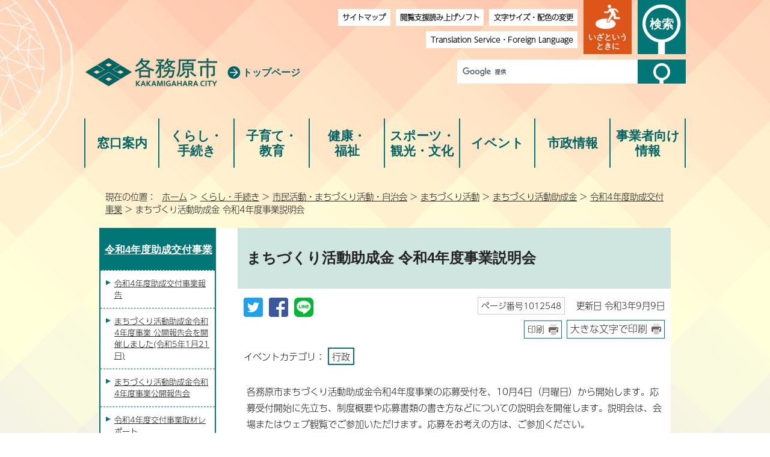

--- FILE ---
content_type: text/html
request_url: https://www.city.kakamigahara.lg.jp/life/shiminsanka/1001857/1001859/1012547/1012548.html
body_size: 28176
content:
<!DOCTYPE html>
<html lang="ja">
<head prefix="og: http://ogp.me/ns# fb: http://ogp.me/ns/fb# article: http://ogp.me/ns/article#">
<!-- Google tag (gtag.js) -->
<script async src="https://www.googletagmanager.com/gtag/js?id=G-355TVZWN30"></script>
<script>
　window.dataLayer = window.dataLayer || [];
　function gtag(){dataLayer.push(arguments);}
　gtag('js', new Date());

　gtag('config', 'G-355TVZWN30');
　gtag('config', 'UA-38495759-1');
</script>
<meta charset="UTF-8">
<title>まちづくり活動助成金 令和4年度事業説明会｜各務原市公式ウェブサイト</title>
<meta name="keywords" content="各務原市,かかみがはら,かがみはら,カカミガハラ,カガミハラ,岐阜県,公式,Kakamigahara,kagamihara">
<meta name="google-site-verification" content="CTPd5Kb7rNjf6zmPwPQWnusjvuskfqbsiLlI8HdVusM">
<!--[if lt IE 9]>
<script type="text/javascript" src="../../../../../_template_/_site_/_default_/_res/js/html5shiv-printshiv.min.js"></script>
<![endif]-->
<meta property="og:title" content="まちづくり活動助成金 令和4年度事業説明会｜各務原市公式ウェブサイト">
<meta property="og:type" content="article">
<meta property="og:description" content="各務原市公式ウェブサイト">
<meta property="og:url" content="https://www.city.kakamigahara.lg.jp/life/shiminsanka/1001857/1001859/1012547/1012548.html">
<meta property="og:image" content="https://www.city.kakamigahara.lg.jp/_template_/_site_/_default_/_res/images/sns/ogimage.png">
<meta property="og:site_name" content="各務原市公式ウェブサイト">
<meta property="og:locale" content="ja_JP">
<script src="../../../../../_template_/_site_/_default_/_res/js/jquery-3.5.1.min.js"></script>
<script type="text/javascript">
//<!--
var FI = {};
FI.jQuery = jQuery.noConflict(true);
FI.smpcss = "../../../../../_template_/_site_/_default_/_res/design/default_smp.css?z";
FI.smpcss2 = "../../../../../_template_/_site_/_default_/_res/dummy.css";
FI.ads_banner_analytics = true;
FI.open_data_analytics = true;
FI.pageid_search_analytics = true;
FI.file_data_analytics = true;
FI.open_new_window = true;
//-->
</script>
<script src="../../../../../_template_/_site_/_default_/_res/js/smp.js?z"></script>
<script src="../../../../../_template_/_site_/_default_/_res/js/common.js" defer></script>
<script src="../../../../../_template_/_site_/_default_/_res/js/pagetop_fade.js" defer></script>
<script src="../../../../../_template_/_site_/_default_/_res/js/over.js" async></script>
<script src="../../../../../_template_/_site_/_default_/_res/js/articleall.js" defer></script>
<script src="../../../../../_template_/_site_/_default_/_res/js/init.js"></script>
<script src="../../../../../_template_/_site_/_default_/_res/js/fm_util.js"></script>
<script src="../../../../../_template_/_site_/_default_/_res/js/id.js" async></script>
<link id="cmncss" href="../../../../../_template_/_site_/_default_/_res/design/default.css?z" rel="stylesheet" type="text/css" class="pconly">
<link id="printcss" href="../../../../../_template_/_site_/_default_/_res/print_dummy.css" rel="stylesheet" type="text/css" class="pconly">
<script src="../../../../../_template_/_site_/_default_/_res/js/dropdown_menu.js" defer></script>
<link id="bgcss" href="../../../../../_template_/_site_/_default_/_res/dummy.css" rel="stylesheet" type="text/css" class="pconly">
<script type="text/javascript">
//<!--
var bgcss1 = "../../../../../_template_/_site_/_default_/_res/a.css";
var bgcss2 = "../../../../../_template_/_site_/_default_/_res/b.css";
var bgcss3 = "../../../../../_template_/_site_/_default_/_res/c.css";
var bgcss4 = "../../../../../_template_/_site_/_default_/_res/dummy.css";
// -->
</script>
<link rel="apple-touch-icon-precomposed" href="../../../../../_template_/_site_/_default_/_res/images/apple-touch-icon-precomposed.png">
<link rel="shortcut icon" href="../../../../../_template_/_site_/_default_/_res/favicon.ico" type="image/vnd.microsoft.icon">
<link rel="icon" href="../../../../../_template_/_site_/_default_/_res/favicon.ico" type="image/vnd.microsoft.icon">
<script>
(function(d) {
var config = {
kitId: 'xmx5pxy',
scriptTimeout: 3000,
async: true
},
h=d.documentElement,t=setTimeout(function(){h.className=h.className.replace(/\bwf-loading\b/g,"")+"wf-inactive";},config.scriptTimeout),tk=d.createElement("script"),f=false,s=d.getElementsByTagName("script")[0],a;h.className+="wf-loading";tk.src='https://use.typekit.net/'+config.kitId+'.js';tk.async=true;tk.onload=tk.onreadystatechange=function(){a=this.readyState;if(f||a&&a!="complete"&&a!="loaded")return;f=true;clearTimeout(t);try{Typekit.load(config)}catch(e){}};s.parentNode.insertBefore(tk,s)
})(document);
</script>
</head>
<body>
<div id="fb-root"></div>
<script async defer crossorigin="anonymous" src="https://connect.facebook.net/ja_JP/sdk.js#xfbml=1&version=v9.0" nonce="htIRGLgw"></script>
<noscript>
<p class="scriptmessage">当ホームページではjavascriptを使用しています。 javascriptの使用を有効にしなければ、一部の機能が正確に動作しない恐れがあります。お手数ですがjavascriptの使用を有効にしてください。</p>
</noscript>
<div id="wrapbg">
<div id="wrap" class="defaultsite">
<header id="headerbg" class="clearfix" role="banner">
<div id="blockskip" class="pconly"><a href="#HONBUN">エンターキーを押すと、ナビゲーション部分をスキップし本文へ移動します。</a></div>
<div id="header" class="clearfix">
<div id="tlogo" class="clearfix">
<p><a href="https://www.city.kakamigahara.lg.jp/"><img src="../../../../../_template_/_site_/_default_/_res/design/images/header/logo.png" alt="各務原市公式ウェブサイトトップページ" width="224" height="56"></a></p>
<p class="toplink"><a href="../../../../../index.html">トップページ</a></p>
</div>
<div id="util">
<div id="util1">
<ul class="clearfix">
<li><a href="../../../../../sitemap.html">サイトマップ</a></li>
<li><a href="../../../../../about/site/1005276.html">閲覧支援読み上げソフト</a></li>
<li class="pconly"><a href="../../../../../about/site/usability.html">文字サイズ・配色の変更</a></li>
<li><a href="../../../../../about/site/1001964.html"><span lang="en">Translation Service</span>・<span lang="en">Foreign Language</span></a></li>
</ul>
</div>
<div id="utilsearch">
</div>
</div>
<div id="emergency" class="pscatebox clearfix">
<div class="pscate">
<h2 class="tismenu"><a href="javascript:void(0)" aria-expanded="false" aria-controls="emergencymenu" role="button"><span>いざというときに</span></a></h2>
<div id="emergencymenu" class="navi" aria-hidden="true">
<ul class="clearfix">
<li><a href="../../../../../life/bousai/1001202/index.html"><img src="../../../../../_template_/_site_/_default_/_res/design/images/emergency/iza_icon01.png" width="40" height="34" alt=""><span>防災</span></a></li>
<li><a href="../../../../../life/bousai/1001268/index.html"><img src="../../../../../_template_/_site_/_default_/_res/design/images/emergency/iza_icon02.png" width="40" height="34" alt=""><span>消防・救急サイト</span></a></li>
<li><a href="../../../../../life/bousai/1001147/index.html"><img src="../../../../../_template_/_site_/_default_/_res/design/images/emergency/iza_icon03.png" width="40" height="34" alt=""><span>休日・夜間の急病は</span></a></li>
</ul>
</div>
</div>
</div>
<div id="purpose" class="pscatebox clearfix">
<div class="pscate">
<h2 class="tismenu"><a href="javascript:void(0)" aria-expanded="false" aria-controls="purposemenu" role="button"><span>検索</span></a></h2>
<div id="purposemenu" class="navi" aria-hidden="true">
<div class="searchbox">
<div class="search">
<div id="sitesearch">
<form role="search" id="cse-search-box" action="https://www.city.kakamigahara.lg.jp/search.html">
<label for="key">サイト内検索</label>
<div>
<input type="hidden" name="cx" value="014584526521936666395:ablbee-qek4">
<input type="hidden" name="ie" value="UTF-8">
<input type="text" name="q" size="20" id="key" value=""><input type="image" alt="検索" src="../../../../../_template_/_site_/_default_/_res/design/images/header/sbtn_t.png">
</div>
<script src="https://www.google.co.jp/coop/cse/brand?form=cse-search-box&lang=ja"></script>
</form>
</div>
<div class="navidetail">
<form name="idform" id="idform" action="idform">
<label for="kohoid">ページID検索</label>
<div>
<input type="text" maxlength="7" name="idtxt" id="kohoid" value="">
<input type="image" alt="表示" id="idbtn" src="../../../../../_template_/_site_/_default_/_res/design/images/header/sbtn.png">
</div>
</form>
</div>
<div class="navi long">
<h3>○○を探す</h3>

<ul>
<li><a href="../../../../../event_calendar.html">イベントカレンダー</a></li>
<li><a href="https://www.city.kakamigahara.lg.jp/cgi-trush/gomi.cgi">ごみの捨て方</a></li>
<li><a href="../../../../../shisei/shisetsu/index.html">施設</a></li>
<li><a href="../../../../../shisei/soshiki/index.html">組織</a></li>
</ul>
</div>
</div>
<div class="rightnavi">
<div class="navi">
<h3>こんな時、どうする？</h3>

<ul>
<li><a href="../../../../../scene/1003706.html">出産</a></li>
<li><a href="../../../../../scene/1003712.html">入園・入学</a></li>
<li><a href="../../../../../scene/1003714.html">結婚・離婚</a></li>
<li><a href="../../../../../scene/1003717.html">引っ越し</a></li>
<li><a href="../../../../../scene/1003723.html">高齢者・介護</a></li>
<li><a href="../../../../../scene/1003727.html">おくやみ</a></li>
</ul>
</div>

<div class="navi">
<h3>便利なサービス</h3>

<ul>
<li><a href="https://ai-staff.net/kakamigahara/chat">自動回答<br>
サービス</a></li>
<li><a href="../../../../../faq/index.html">よくある質問</a></li>
<li><a href="https://www.city.kakamigahara.lg.jp/cgi-club/circle_search.cgi">クラブ・サークル<br>
検索</a></li>
<li><a href="../../../../../life/kotsu/index.html">公共交通</a></li>
<li><a href="https://park.paa.jp/park2/clinics/3330" target="_blank">健診・検診<br>
インターネット予約</a></li>
<li><a href="../../../../../internet/1005238/index.html">公共施設<br>
予約システム</a></li>
</ul>
</div>
</div>
</div>
</div>
</div>
</div>
<nav id="gnavibg" role="navigation" aria-label="メインメニュー">
<div id="gnavi">
<ul id="topscate" class="clearfix">
<li class="scate scate1">
<em class="tismenu"><a href="../../../../../1012776/index.html">窓口案内</a></em>
<div id="list1" class="navi pconly" aria-hidden="true">
<ul class="clearfix">
<li><a href="/1012776/1012764.html">高層棟および低層棟1Fの配置図</a></li>
<li><a href="/1012776/1012765.html">高層棟および低層棟2Fの配置図</a></li>
<li><a href="/1012776/1012766.html">高層棟3Fの配置図</a></li>
<li><a href="/1012776/1012767.html">高層棟4Fの配置図</a></li>
<li><a href="/1012776/1012768.html">高層棟5Fの配置図</a></li>
<li><a href="/1012776/1012769.html">高層階6Fの配置図</a></li>
<li><a href="/1012776/1015753.html">産業文化センター6階</a></li>
<li><a href="/1012776/1015756.html">産業文化センター7階</a></li>
<li><a href="/1012776/1012770.html">市役所本庁舎フロアガイド</a></li>
<li><a href="/1012776/1012771.html">新庁舎の特徴</a></li>
</ul>
</div>
</li>
<li class="scate scate2">
<em class="tismenu"><a href="../../../../../life/index.html">くらし・<br class="pconly">手続き</a></em>
<div id="list2" class="navi pconly" aria-hidden="true">
<ul class="clearfix">
<li><a href="/life/bousai/index.html">安全・安心</a></li>
<li><a href="/life/koseki/index.html">戸籍・住民票・印鑑登録・旅券・おくやみコーナー</a></li>
<li><a href="/life/kankyogomi/index.html">ごみ・環境・生き物</a></li>
<li><a href="/life/zeikin/index.html">税金</a></li>
<li><a href="/life/suidou/index.html">上下水道・し尿・浄化槽</a></li>
<li><a href="/life/tochidouro/index.html">土地・道路・河川</a></li>
<li><a href="/life/kotsu/index.html">公共交通</a></li>
<li><a href="/life/sumai/index.html">住まい</a></li>
<li><a href="/life/bochi/index.html">市営墓地</a></li>
<li><a href="/life/soudan/index.html">相談・人権</a></li>
<li><a href="/life/koyou/index.html">就職支援・雇用</a></li>
<li><a href="/life/shiminsanka/index.html">市民活動・まちづくり活動・自治会</a></li>
<li><a href="/life/kichi/index.html">基地情報</a></li>
<li><a href="/life/foreigners/index.html">多文化共生・国際交流</a></li>
</ul>
</div>
</li>
<li class="scate scate3">
<em class="tismenu"><a href="../../../../../kodomo/index.html">子育て・<br class="pconly">教育</a></em>
<div id="list3" class="navi pconly" aria-hidden="true">
<ul class="clearfix">
<li><a href="/kodomo/ninshin/index.html">妊娠・出産</a></li>
<li><a href="/kodomo/teate/index.html">子ども・家庭の手当・助成</a></li>
<li><a href="/kodomo/shien/index.html">子育て支援・相談</a></li>
<li><a href="/kodomo/iryou/index.html">子どもの医療</a></li>
<li><a href="/kodomo/gakkou/index.html">小学校・中学校・特別支援学校</a></li>
<li><a href="/kodomo/hoiku/index.html">保育所・幼稚園</a></li>
<li><a href="/kodomo/shakai/index.html">社会教育</a></li>
<li><a href="/kodomo/1010093/index.html">子育て応援サイト「ポケット」</a></li>
<li><a href="/kodomo/1011466/index.html">キッズページ</a></li>
<li><a href="/kodomo/1013157/index.html">かかみがはら寺子屋事業</a></li>
</ul>
</div>
</li>
<li class="scate scate4">
<em class="tismenu"><a href="../../../../../kenkofukushi/index.html">健康・<br class="pconly">福祉</a></em>
<div id="list4" class="navi pconly" aria-hidden="true">
<ul class="clearfix">
<li><a href="/kenkofukushi/kokuhonenkin/index.html">健康保険・年金・介護保険</a></li>
<li><a href="/kenkofukushi/koureisha/index.html">高齢者支援</a></li>
<li><a href="/kenkofukushi/shogaisha/index.html">障がい者（児）</a></li>
<li><a href="/kenkofukushi/kenko/index.html">健康・医療</a></li>
<li><a href="/kenkofukushi/1012638/index.html">食育</a></li>
<li><a href="/kenkofukushi/fukushi/index.html">生活福祉</a></li>
</ul>
</div>
</li>
<li class="scate scate5">
<em class="tismenu"><a href="../../../../../kankobunka/index.html">スポーツ・<br>観光・文化</a></em>
<div id="list5" class="navi pconly" aria-hidden="true">
<ul class="clearfix">
<li><a href="/kankobunka/kankou/index.html">観光</a></li>
<li><a href="/kankobunka/shougaigakushu/index.html">生涯学習・クラブサークル</a></li>
<li><a href="/kankobunka/1004515/index.html">文化・芸術</a></li>
<li><a href="/kankobunka/sports/index.html">スポーツ</a></li>
<li><a href="/kankobunka/bunkazai/index.html">文化財</a></li>
<li><a href="/kankobunka/ninjin/index.html">各務原にんじん</a></li>
<li><a href="/kankobunka/1010039/index.html">お出かけスポット</a></li>
</ul>
</div>
</li>
<li class="scate scate6">
<em class="tismenu"><a href="../../../../../event/1005356/index.html">イベント</a></em>
<div id="list6" class="navi pconly" aria-hidden="true">
<ul class="clearfix">
<li><a href="/event/1005356/1010568.html">イベントカレンダー</a></li>
<li><a href="/event/1005356/1010019/index.html">イベントいろいろ</a></li>
<li><a href="/event/1005356/1017251/index.html">公園イベント情報</a></li>
<li><a href="/event/1005356/1016544.html">講座・教室カレンダー</a></li>
<li><a href="/event/1005356/1010023/index.html">四季おりおり</a></li>
<li><a href="/event/1005356/1010022/index.html">募集</a></li>
<li><a href="/event/1005356/1005373/index.html">ねんりんピック岐阜2025</a></li>
</ul>
</div>
</li>
<li class="scate scate7">
<em class="tismenu"><a href="../../../../../shisei/index.html">市政情報</a></em>
<div id="list7" class="navi pconly" aria-hidden="true">
<ul class="clearfix">
<li><a href="/shisei/aramashi/index.html">市のあらまし</a></li>
<li><a href="/shisei/message/index.html">市長の部屋</a></li>
<li><a href="/shisei/soshiki/index.html">市の行政組織</a></li>
<li><a href="/shisei/koho/index.html">広聴・広報</a></li>
<li><a href="/shisei/toukei/index.html">市の統計</a></li>
<li><a href="/shisei/joho/index.html">情報公開</a></li>
<li><a href="/shisei/zaisei/index.html">市の財政</a></li>
<li><a href="/shisei/senkyo/index.html">選挙</a></li>
<li><a href="/shisei/shisaku/index.html">市政・施策</a></li>
<li><a href="/shisei/torikumi/index.html">市役所の取り組み</a></li>
<li><a href="/shisei/shigikai/index.html">市議会</a></li>
<li><a href="/shisei/bosyuu/index.html">職員採用</a></li>
<li><a href="/shisei/jorei/index.html">条例・規則・要綱</a></li>
<li><a href="/shisei/shisetsu/index.html">施設案内</a></li>
<li><a href="/shisei/chosha/index.html">新庁舎建設</a></li>
</ul>
</div>
</li>
<li class="scate scate8">
<em class="tismenu"><a href="../../../../../business/index.html">事業者向け<br class="pconly">情報</a></em>
<div id="list8" class="navi pconly" aria-hidden="true">
<ul class="clearfix">
<li><a href="/business/keiyaku/index.html">入札・契約</a></li>
<li><a href="/business/koubai/index.html">公売情報</a></li>
<li><a href="/business/koyou/index.html">雇用（事業者向け）</a></li>
<li><a href="/business/nougyo/index.html">農業</a></li>
<li><a href="/business/shokogyo/index.html">商工業</a></li>
<li><a href="/business/zeikin/index.html">税金（事業者向け）</a></li>
<li><a href="/business/tochi/index.html">土地・道路</a></li>
<li><a href="/business/kaigohoken/index.html">介護保険</a></li>
<li><a href="/business/1016714/index.html">障がい</a></li>
<li><a href="/business/1024411/index.html">ごみ・リサイクル（事業者向け）</a></li>
</ul>
</div>
</li>
</ul>
</div>
</nav>
</div>
</header>
<hr class="hide">
<nav id="tpath" role="navigation" aria-label="現在の位置">
<p>現在の位置：&nbsp;
<a href="https://www.city.kakamigahara.lg.jp/">ホーム</a> &gt;
<a href="../../../../../life/index.html">くらし・手続き</a> &gt;
<a href="../../../../../life/shiminsanka/index.html">市民活動・まちづくり活動・自治会</a> &gt;
<a href="../../../../../life/shiminsanka/1001857/index.html">まちづくり活動</a> &gt;
<a href="../../../../../life/shiminsanka/1001857/1001859/index.html">まちづくり活動助成金</a> &gt;
<a href="../../../../../life/shiminsanka/1001857/1001859/1012547/index.html">令和4年度助成交付事業</a> &gt;
まちづくり活動助成金 令和4年度事業説明会
</p>
</nav>
<hr class="hide">
<div id="pagebody" class="clearfix lnavileft">
<p class="skip"><a id="HONBUN">ここから本文です。</a></p>
<!-- main -->
<main id="page" role="main">
<article id="content">
<div id="voice">
<h1>まちづくり活動助成金 令和4年度事業説明会</h1>
<div class="box">
<div class="sns ai_skip rs_skip rs_preserve">
<div id="tw"><a href="https://twitter.com/intent/tweet?text=%E3%81%BE%E3%81%A1%E3%81%A5%E3%81%8F%E3%82%8A%E6%B4%BB%E5%8B%95%E5%8A%A9%E6%88%90%E9%87%91+%E4%BB%A4%E5%92%8C4%E5%B9%B4%E5%BA%A6%E4%BA%8B%E6%A5%AD%E8%AA%AC%E6%98%8E%E4%BC%9A%ef%bd%9c%E5%90%84%E5%8B%99%E5%8E%9F%E5%B8%82%E5%85%AC%E5%BC%8F%E3%82%A6%E3%82%A7%E3%83%96%E3%82%B5%E3%82%A4%E3%83%88&url=https%3A%2F%2Fwww.city.kakamigahara.lg.jp%2Flife%2Fshiminsanka%2F1001857%2F1001859%2F1012547%2F1012548.html" target="_blank"><img alt="ツイッターでツイート" height="32" src="../../../../../_template_/_site_/_default_/_res/images/sns/tweet.png" width="32"></a></div>

<div id="fb"><a href="http://www.facebook.com/sharer.php?u=https%3A%2F%2Fwww.city.kakamigahara.lg.jp%2Flife%2Fshiminsanka%2F1001857%2F1001859%2F1012547%2F1012548.html&t=%E3%81%BE%E3%81%A1%E3%81%A5%E3%81%8F%E3%82%8A%E6%B4%BB%E5%8B%95%E5%8A%A9%E6%88%90%E9%87%91+%E4%BB%A4%E5%92%8C4%E5%B9%B4%E5%BA%A6%E4%BA%8B%E6%A5%AD%E8%AA%AC%E6%98%8E%E4%BC%9A%ef%bd%9c%E5%90%84%E5%8B%99%E5%8E%9F%E5%B8%82%E5%85%AC%E5%BC%8F%E3%82%A6%E3%82%A7%E3%83%96%E3%82%B5%E3%82%A4%E3%83%88" target="_blank"><img alt="フェイスブックでシェア" height="32" src="../../../../../_template_/_site_/_default_/_res/images/sns/share.png" width="32"></a></div>

<div id="snsline"><a href="https://line.me/R/msg/text/?%E3%81%BE%E3%81%A1%E3%81%A5%E3%81%8F%E3%82%8A%E6%B4%BB%E5%8B%95%E5%8A%A9%E6%88%90%E9%87%91+%E4%BB%A4%E5%92%8C4%E5%B9%B4%E5%BA%A6%E4%BA%8B%E6%A5%AD%E8%AA%AC%E6%98%8E%E4%BC%9A%ef%bd%9c%E5%90%84%E5%8B%99%E5%8E%9F%E5%B8%82%E5%85%AC%E5%BC%8F%E3%82%A6%E3%82%A7%E3%83%96%E3%82%B5%E3%82%A4%E3%83%88%0d%0ahttps%3A%2F%2Fwww.city.kakamigahara.lg.jp%2Flife%2Fshiminsanka%2F1001857%2F1001859%2F1012547%2F1012548.html" target="_blank"><img alt="ラインでシェア" height="32" src="../../../../../_template_/_site_/_default_/_res/images/sns/lineit.png" width="32"></a></div>
</div>
<p class="update">
<span class="idnumber">ページ番号1012548</span>　
更新日
令和3年9月9日
</p>
<p class="printbtn pconly"><span class="print pconly"><a href="javascript:void(0);" onclick="print(); return false;">印刷</a></span><span class="printl"><a href="javascript:void(0);" onclick="printData(); return false;">大きな文字で印刷</a></span></p>
<!-- ▲▲▲ END box ▲▲▲ --></div>
<div class="box">
<p class="ecategory">イベントカテゴリ：
<span>行政</span>
</p>
</div>
<p>各務原市まちづくり活動助成金令和4年度事業の応募受付を、10月4日（月曜日）から開始します。応募受付開始に先立ち、制度概要や応募書類の書き方などについての説明会を開催します。説明会は、会場またはウェブ観覧でご参加いただけます。応募をお考えの方は、ご参加ください。</p>
<p>（注）この助成制度は、市議会において該当予算の議決が前提となります。</p>
<dl class="clearfix">
<dt>開催日</dt>
<dd>
令和3年10月2日（土曜日）
</dd>
<dt>開催時間</dt>
<dd>
<p>午前10時～11時30分</p>
</dd>
<dt>場所</dt>
<dd>
産業文化センター
<br>
2階第3会議室
</dd>
<dt>対象</dt>
<dd>
成人
</dd>
<dt>申し込み</dt>
<dd>
<span class="red"><strong>事前申し込みが必要です。</strong></span>
<p>事前に申込フォーム、メールまたは電話で、以下内容についてお知らせください。</p>
<ul>
<li>氏名</li>
<li>電話番号</li>
<li>所属団体名</li>
<li>メールアドレス</li>
<li>参加方法(会場・ウェブ)</li>
</ul>
<a href="https://www.city.kakamigahara.lg.jp/cgi-bin/enquetes/daea048c7aae4d6ea502a02ca96fcbac">申込フォーム</a>
</dd>
<dt>費用</dt>
<dd>
不要
</dd>
</dl>
<div class="articleall">
<h2 class="kanren plus">添付ファイル</h2>
<h3 class="kanren">各務原市まちづくり活動助成金 令和4年度説明会</h3><ul class="objectlink"><li class="pdf">
<a href="../../../../../_res/projects/default_project/_page_/001/012/548/20211002setsumeikai.pdf" target="_blank" onclick="gtag('event', '1012548',{'event_category':'添付ファイル','event_label':'各務原市まちづくり活動助成金 令和4年度説明会チラシ （PDF 1.1MB）■https://www.city.kakamigahara.lg.jp/_res/projects/default_project/_page_/001/012/548/20211002setsumeikai.pdf'});">各務原市まちづくり活動助成金 令和4年度説明会チラシ （PDF 1.1MB）<img src="../../../../../_template_/_site_/_default_/_res/images/parts/newwin1.gif" alt="新しいウィンドウで開きます" width="12" height="11" class="external"></a>
</li>
</ul>
</div>
<div class="plugin pconly">
<p>PDFファイルをご覧いただくには、「Adobe（R） Reader（R）」が必要です。お持ちでない方は<a href="http://get.adobe.com/jp/reader/" target="_blank">アドビシステムズ社のサイト（新しいウィンドウ）</a>からダウンロード（無料）してください。</p>
</div>
<div id="reference">
<h2><span>このページに関する</span>お問い合わせ</h2>
<p><span class="department">まちづくり推進課　まちづくり推進係</span><br>電話：058-383-1997<br><a class="mail" href="https://www.city.kakamigahara.lg.jp/cgi-bin/contacts/G001000">まちづくり推進課　まちづくり推進係へのお問い合わせは専用フォームをご利用ください。</a></p>
</div>
</div>
</article>
</main><!-- END main -->
<hr class="hide">
<nav id="lnavi" class="pconly" role="navigation" aria-labelledby="localnav">
<div id="menubg">
<div id="menu">
<h2 id="localnav"><a href="../../../../../life/shiminsanka/1001857/1001859/1012547/index.html">令和4年度助成交付事業</a></h2>
<ul>
<li><a href="../../../../../life/shiminsanka/1001857/1001859/1012547/1017728.html">令和4年度助成交付事業報告</a></li>
<li><a href="../../../../../life/shiminsanka/1001857/1001859/1012547/1017263.html">まちづくり活動助成金令和4年度事業 公開報告会を開催しました(令和5年1月21日)</a></li>
<li><a href="../../../../../life/shiminsanka/1001857/1001859/1012547/1016600.html">まちづくり活動助成金令和4年度事業公開報告会</a></li>
<li><a href="../../../../../life/shiminsanka/1001857/1001859/1012547/1014447.html">令和4年度交付事業取材レポート</a></li>
<li><a href="../../../../../life/shiminsanka/1001857/1001859/1012547/1014439.html">令和4年度助成交付事業一覧</a></li>
<li><a href="../../../../../life/shiminsanka/1001857/1001859/1012547/1013664.html">まちづくり活動助成金令和4年度事業 公開プレゼンテーション</a></li>
<li><a href="../../../../../life/shiminsanka/1001857/1001859/1012547/1012550.html">令和4年度事業の募集</a></li>
<li class="choice" aria-current="page">まちづくり活動助成金 令和4年度事業説明会</li>
</ul>
</div>
</div>
</nav>
</div>
<hr class="hide">
<aside id="guidebg" role="complementary">
<div id="guide">
<p class="pagetop"><a href="#wrap"><img src="../../../../../_template_/_site_/_default_/_res/design/images/page/pagetop.png" alt="先頭へ戻る" width="131" height="131"></a></p>
<ul>
<li><a href="javascript:history.back();" class="pageback">前のページへ戻る</a></li>
<li><a href="https://www.city.kakamigahara.lg.jp/" class="pagehome">ホームへ戻る</a></li>
</ul>
<div class="viewmode">
<dl>
<dt>表示</dt><dd>
<ul>
<li><a href="javascript:void(0)" id="viewmode_pc">PC</a></li>
<li><a href="javascript:void(0)" id="viewmode_smp">スマートフォン</a></li>
</ul>
</dd>
</dl>
</div>
</div>
</aside>
<hr class="hide">
<footer role="contentinfo">
<div id="footerbg" class="clearfix">
<div id="footer" class="clearfix">
<div class="box">
<h2>各務原市役所</h2>
<div id="add">
<address>
〒504-8555　岐阜県各務原市那加桜町1丁目69番地<br>代表電話：058-383-1111
</address>
<!-- ▲▲▲ END add ▲▲▲ --></div>
<ul>
<li><a href="../../../../../shisei/shisetsu/1005485/1005487/index.html">各庁舎のご案内</a></li>
<li><a href="../../../../../shisei/shisetsu/1005485/1005487/1005488.html">各務原市役所の地図</a></li>
<li><a href="../../../../../about/1005270.html">市へのお問い合わせ</a></li>
</ul>
<p class="link icon"><a href="../../../../../shisei/aramashi/index.html">市のあらまし</a></p>
<ul>
<li><a href="../../../../../about/index.html">サイトについて</a></li>
</ul>
</div>
</div>
<div id="copy">
<p lang="en" xml:lang="en">Copyright &copy; Kakamigahara City.</p>
</div>
</div>
</footer>
</div>
</div>
<!-- xmldata for linkcheck start
<linkdata>
<pageid>1012548</pageid>
<pagetitle>まちづくり活動助成金 令和4年度事業説明会</pagetitle>
<pageurl>https://www.city.kakamigahara.lg.jp/life/shiminsanka/1001857/1001859/1012547/1012548.html</pageurl>
<device>p</device>
<groupid>G001000</groupid>
<groupname>G001000 まちづくり推進課</groupname>
<linktitle></linktitle>
<linkurl></linkurl>
</linkdata>
xmldata for linkcheck end  -->
</body>
</html>


--- FILE ---
content_type: text/css
request_url: https://www.city.kakamigahara.lg.jp/_template_/_site_/_default_/_res/layout.css
body_size: 7654
content:
@charset "utf-8";
/*------------------------------------------------------------------------------
[1] レイアウト[ 配置 + 書式設定その他 ]
[2] 詳細デザイン
[3] 専用トップ　レイアウト
------------------------------------------------------------------------------*/
/*******************************************************************************
[1] レイアウト[ 配置 + 書式設定その他 ]
*******************************************************************************/
/*==============================================================================
	配置
==============================================================================*/
#wrap{
	margin:0px auto 0px auto;
	width:100%;
}
#headerbg,#topheaderbg{
	margin:0px;
	width:100%;
}
#header{
	margin:0px auto 0px auto;
	padding:10px 0px;
	width:950px;
	clear:both;
}
#gnavibg,#topgnavibg{
	margin:0px;
	width:100%;
}
#gnavi{
	margin:0px auto 0px auto;
	width:950px;
	clear:both;
}
#tpath{
	margin:13px auto 15px auto;
	padding:5px 10px 5px 10px;
	width:930px;
	clear:both;
}
#pagebody{
	margin:0px auto 0px auto;
	width:950px;
	clear:both;
}
#guidebg,#topguidebg{
	margin:0px;
	width:100%;
}
#guide{
	margin:0px auto 0px auto;
	padding:10px 0px;
	width:950px;
	clear:both;
}
#footerbg,#topfooterbg{
	margin:0px;
	width:100%;
}
#footer{
	margin:0px auto 0px auto;
	padding:10px 0px;
	width:950px;
	clear:both;
}
#lnavi{
	width:200px;
	float:left;
}
.lnaviright #lnavi{
	float:right;
}
.lnaviright #opendata #lnavi{
	float:left;
}
#content{
	width:720px;
	float:right;
}
.lnaviright #content{
	float:left;
}
#content2{
	margin-left:auto;
	margin-right:auto;
	width:950px;
	float:none;
}
#content3{
	margin:0px auto 0px auto;
	width:950px;
	clear:both;
}
main{
	display:block;
}
/*==============================================================================
	書式設定その他
==============================================================================*/
#wrap{
	font-size:95%;
}
#header{
	font-size:95%;
	text-align:left;
	line-height:1.5;
}
#tpath{
	font-size:95%;
	text-align:left;
	line-height:1.5;
}
#pagebody,#toppagebody{
	text-align:left;
	line-height:1.8;
}
#guide{
	font-size:95%;
	text-align:right;
	line-height:1.5;
}
#footer{
	font-size:95%;
	text-align:left;
	line-height:1.5;
}
#tlogo{
	text-align:left;
}
#util{
	text-align:right;
}
#lnavi{
	font-size:95%;
	line-height:1.5;	
}
#content,#content2,#content3{
	background:#FFFFFF;
}
/*******************************************************************************
[2] 詳細デザイン
*******************************************************************************/
/*==============================================================================
	ヘッダ site.cssに記載
==============================================================================*/
/*==============================================================================
	グローバルナビ
==============================================================================*/
#gnavi em{
	font-style:normal;
}
#gnavi ul{
	list-style-type:none;
}
#gnavi ul li{
	float:left;
	font-size:110%;
}
#gnavi ul li a{
	display:block;
	font-weight:bold;
	text-decoration:none;
}
#gnavi ul li img {
	vertical-align:bottom;
}
/*==============================================================================
	左メニュー
==============================================================================*/
#menu{
	margin-bottom:20px;
	background:#FFFFFF;
}
/*------------------------------------------------------------------------------
	見出しh2
------------------------------------------------------------------------------*/
#menu h2{
	font-size:110%;
	text-align:center;
}
#menu h2 a,#menu h2 span.h2span{
	display:block;
}
/*------------------------------------------------------------------------------
	リンクなし　セパレータ
------------------------------------------------------------------------------*/
#menu h3.separator{
	font-size:95%;
	font-weight:bold;
}
#menu h4.separator,#menu h5.separator,#menu h6.separator{
	font-size:100%;
	font-weight:bold;
}
#menu h5.separator{
	font-size:95%;
}
#menu h6.separator{
	font-size:90%;
}
/*------------------------------------------------------------------------------
	詳細メニュー　h3 h4 ul 同じリスト風デザイン
------------------------------------------------------------------------------*/
#menu h3,#menu h4{
	font-size:100%;
}
#menu h5{
	font-size:90%;
}
#menu h3 a,#menu h4 a,#menu h5 a{
	display:block;
}
#menu ul{
	margin:0px;
	font-size:100%;
	list-style-type:none;
}
#menu ul li a{
	display:block;
}
#menu ul li.choice a{
	padding:0px;
	background:none;
	display:inline;
	border:none;
}
/*------------------------------------------------------------------------------
	入れ子リスト
------------------------------------------------------------------------------*/
#menu ul.lmenu{
	font-size:90%;
	border-top:none;
	list-style-type:none;
}
#menu ul.lmenu li a{
	display:block;
}
#menu ul.lmenu li.choice a{
	padding:0px;
	background:none;
	display:inline;
	border:none;
}
/*==============================================================================
	ページ遷移　site.cssに記載
==============================================================================*/
/*==============================================================================
	フッタ
==============================================================================*/
address{
	font-style:normal;
}
/*******************************************************************************
[3] 専用トップ　レイアウト
*******************************************************************************/
/*==============================================================================
	汎用トップ
==============================================================================*/
#petit{
	margin:0px auto 0px auto;
	width:950px;
}
#ptopnavi{
	margin:0px 10px 10px 10px;
	width:930px;
}
#petitcontent{
	margin:0px;
	width:950px;
}
#petitcontent #content{
	margin:0px 0px 15px 0px;
	padding:0px;
	width:100%;
	float:none;
}
/*---　1列　------------------------------------------------------------------*/
#p1content{
	margin:0px 0px 0px 0px;
	width:950px;
}
#p1content .topics,#p1content .news{
	margin-left:10px;
	margin-right:10px;
}
/*---　2列　------------------------------------------------------------------*/
#plnavi{
	margin:0px 10px 0px 10px;
	width:200px;
	float:left;
	line-height:1.5;
}
#p2content{
	margin:0px 10px 0px 10px;
	float:right;
	width:700px;
}
.pnaviright #plnavi{
	float:right;
}
.pnaviright #p2content{
	float:left;
}
/*---　3列　------------------------------------------------------------------*/
#p3{
	float:left;
	width:720px;
}
#p3content{
	float:right;
	width:490px;
}
#prnavi{
	margin-right:10px;
	width:200px;
	float:right;
	line-height:1.5;
}
/*---　2列表 dl　-------------------------------------------------------------*/
#petit #content dl{
	width:95%;
}
#petit #content dt{
	width:25%;
}
#petit #content dd{
	width:70%;
}
/*==============================================================================
	サイトマップ
==============================================================================*/
#sitemap{
	margin:0px auto 0px auto;
	width:950px;
}


--- FILE ---
content_type: text/css
request_url: https://www.city.kakamigahara.lg.jp/_template_/_site_/_default_/_res/design/site.css
body_size: 28093
content:
@charset "utf-8";
/*------------------------------------------------------------------------------
[1] レイアウト[ 配置 + 書式設定その他 ]
[2] 詳細デザイン
------------------------------------------------------------------------------*/
/*******************************************************************************
[1] レイアウト[ 配置 + 書式設定その他 ]
*******************************************************************************/
/*==============================================================================
	配置　独自の設定
==============================================================================*/
#wrap{
	width: 100%;
	min-width:1000px;
	background:#FFF url("images/content/bg_pc.png") repeat-x top left;
}
#pagebody{
	margin-bottom: 50px;
	background:#FFF;
}
#content2{
	padding-bottom:1px;
}
#guidebg{
	background:#FFF;
}
#footerbg{
	padding-bottom:118px;
	background:#FFF url(images/footer/footerbg.png) center bottom no-repeat
}
/*==============================================================================
	書式設定その他
==============================================================================*/
body{
	font-family: a-otf-ud-shin-go-pr6n,"游ゴシック体","Yu Gothic", YuGothic,"ヒラギノ角ゴ Pro W3","Hiragino Kaku Gothic Pro","メイリオ",Meiryo,"ＭＳ Ｐゴシック", sans-serif;
	font-style: normal;
	font-weight:500;
	color:#222222;
}
input,select,textarea{
	font-family: a-otf-ud-shin-go-pr6n,"游ゴシック体","Yu Gothic", YuGothic,"ヒラギノ角ゴ Pro W3","Hiragino Kaku Gothic Pro","メイリオ",Meiryo,"ＭＳ Ｐゴシック", sans-serif;
	font-size:100%;
	font-weight:500;
}
/* Firefoxのみ適用 */
@-moz-document url-prefix(){
	body,input,select,textarea{
		font-weight:500;
	}
}
/* Edgeのみ適用 */
@supports (-ms-ime-align:auto){
	body,input,select,textarea{
		font-weight:normal;
	}
}
#wrap{
	font-size:95%;
}
h1,h2,h3,h4,h5,h6,em{
	font-family:"游ゴシック体","Yu Gothic", YuGothic,"ヒラギノ角ゴ Pro W3","Hiragino Kaku Gothic Pro","メイリオ",Meiryo,"ＭＳ Ｐゴシック",sans-serif;
}
a,a:active,a:link,a:hover,a:visited{
color:#222222;
}
/*******************************************************************************
[2] 詳細デザイン
*******************************************************************************/
/*==============================================================================
	ヘッダ
==============================================================================*/
header{
	width: 100%;
}
#header{
	margin:0 auto 0 auto;
	padding:0 0 20px 0;
	width:1000px;
	position: relative;
	z-index:1000;
}
#header:before{
	width: 362px;
	height: 368px;
	display: block;
	position: absolute;
	left: -380px;
	top: -74px;
	content: "";
	background-image: url(images/header/header_img.png);
	background-repeat: no-repeat;
	background-position: center;
}
#tlogo{
	margin:70px 0 0 0;
	padding:1.5em 0 10px 0;
	width: 368px;
	min-height:60px;
	float: left;
}
#header .toplink{
	margin:12px 0px 0px 0px;
   	padding:5px 0px 5px 25px;
	width:126px;
	min-height:25px;
	display:inline-block;
	float: left;
	font-weight:bold;
	font-size: 110%;
	font-family:"游ゴシック体","Yu Gothic", YuGothic,"ヒラギノ角ゴ Pro W3","Hiragino Kaku Gothic Pro","メイリオ",Meiryo,"ＭＳ Ｐゴシック",sans-serif;
	background:url("images/header/toplink.png") no-repeat left center;
	vertical-align:middle;
	box-sizing:border-box;
}
#header .toplink a{
	display: inline-block;
	color:#006464;
	text-decoration:none;
}
/* IE11のみ適用 */
_:-ms-lang(x)::-ms-backdrop, #header .toplink{
	padding:8px 0 2px 25px;
	background:url("images/header/toplink.png") no-repeat left 40%;
}
#tlogo img{
	margin:auto 0 auto 0;
	vertical-align:bottom;
}
#tlogo h1,#tlogo p{
	margin-right:14px;
	float:left;
}
#tlogo p.tlogo2{
	float:right;
}
#util{
	margin:0;
	width: calc(100% - 368px);
	float:right;
}
/*------------------------------------------------------------------------------
	util1
------------------------------------------------------------------------------*/
/* 文字サイズ変更
------------------------------------------------------------------------------*/
#util1{
	margin-right:180px;
	padding:15px 0 0 0;
	width:calc(100% - 180px);
}
#util1 ul{
	display: flex;
	flex-wrap: wrap;
	justify-content: flex-end;
	list-style: none;
}
#util1 ul li{
	margin-left: 9px;
	vertical-align: top;
}
#util1 ul li a{
	margin-bottom: 9px;
	padding: 0.4em 0.6em;
	display: block;
	font-size:85%;
	font-weight:bold;
	color: #222;
	background: #fff;
	text-decoration: none;
}
/*------------------------------------------------------------------------------
	検索
------------------------------------------------------------------------------*/
#utilsearch{
	margin-top:.7em;
}
#utilsearch form div{
	display: flex;
	justify-content: flex-end;
}
#utilsearch label {
	display: none;
}
#utilsearch input#key{
	padding:2px 5px 2px 5px!important;
	width:300px!important;
	height:auto!important;
	min-height: 40px;
	box-sizing: border-box;
	font-size:100%;
	border:none!important;
}
#utilsearch input#key:focus{
	background:#FFFFFF!important;
}
#utilsearch input[type=submit]{
	width: 120px;
	height: 40px;
	border: none;
	font-size: 0px;
	background: url(images/header/sbtn.png) no-repeat;
}
#utilsearch input[type=image]{
	padding:5px 26px 0 26px;
	max-height:40px;
	vertical-align: bottom;
	border-radius: 0px;
	background:#007676;
	-webkit-appearance: none;
	box-sizing: border-box;
	overflow:hidden;
}
/*------------------------------------------------------------------------------
	いざというときに
------------------------------------------------------------------------------*/
#emergency{
	position:absolute;
	z-index:1;
}
#emergency a,#purpose a{
	display:block;
	text-decoration:none;
	line-height:1.2;
}
#emergency .pscate{
	margin:0 auto 0 auto;
	width:1000px;
}
#emergency .pscate h2{
	position:absolute;
	top:0;
	right:90px;
	z-index:19998;
}
#emergency .pscate h2 a{
	padding:0px 5px 5px 5px;
	width: 80px;
	min-height:90px;
	box-sizing:border-box;
	font-weight:bold;
	color:#ffffff;
	background:center top 7px / 53% url("images/header/iza.png") no-repeat;
	background-color:#dd5519;
	text-align:center;
}
#emergency .pscate h2.choice a{
	background-image: url(images/header/close.png);
	background-position: center 65px;
	background-size:30%;
}
#emergency .pscate h2.choice a span{
	padding-top: 30px;
	font-size: 88%;
}
#emergency .pscate h2.choice a::after{
	display: block;
	content: "";
	position: absolute;
	left: 0px;
	bottom: -36px;
	border-style: solid;
	border-width: 18px 40px 18px 40px;
	border-color: #dd5519 transparent transparent transparent;

}
#emergency .pscate h2 a span{
	display: block;
	padding-top: 55px;
	font-size:58%;
	-moz-text-shadow: 0px 0px 6px rgba(221, 85, 25, 1);
	-webkit-text-shadow: 0px 0px 6px rgba(221, 85, 25, 1);
	-ms-text-shadow: 0px 0px 6px rgba(221, 85, 25, 1);
	text-shadow: 0px 0px 6px rgba(221, 85, 25, 1);
}

#emergency #emergencymenu{
	padding: 2.1em 30px 10px 30px;
	max-width: 745px;
	display:none;
	position:absolute;
	top:90px;
	right:80px;
	z-index:19990;
	background-color:#ffffff;
	border:2px solid #c94a12;
}
#emergency #emergencymenu ul{
	display: flex;
	-webkit-box-align: stretch;
	-ms-flex-align: stretch;
	align-items: stretch;
	flex-wrap: wrap;
	list-style: none;
}
#emergency #emergencymenu ul li{
	margin-right: 20px;
	margin-bottom: 20px;
	width: 215px;
}
#emergency #emergencymenu ul li:nth-child(3n){
	margin-right: 0px;
}
#emergency #emergencymenu li a{
	padding: 24px 10px 24px 10px;
	height: 100%;
	display: flex;
	align-items: center;
	position: relative;
	box-sizing:border-box;
	font-size:110%;
	color:#fff;
	background:#c94a12;
	line-height:1.4;
	text-decoration:none;
}
#emergency #emergencymenu li a img:not([class]) {
	margin: -17px 0px 0px 0px;
	width:40px;
	height: 34px;
	content: "";
	position: absolute;
	left: 10px;
	top: 50%;
}
#emergency #emergencymenu li a span{
	padding-left:48px;
	font-weight:bold;
}
/*------------------------------------------------------------------------------
	検索
------------------------------------------------------------------------------*/
#purpose{
	position:fixed;
	z-index:1;
}
@media screen and (max-width: 1155px){
#purpose{right:10px;}
}
#purpose .pscate{
	margin:0 auto 0 auto;
	width:1000px;
}
#purpose .pscate h2{
	position:absolute;
	top:0;
	right:0;
	z-index:19999;
}
#purpose .pscate h2 a{
	padding:0px 10px 5px 10px;
	width:80px;
	min-height:90px;
	box-sizing:border-box;
	font-weight:bold;
	color:#fff;
	background:center bottom -3px / 105% url("images/header/searchbg.png") no-repeat;
	background-color:#007676;
	text-align:center;
}
#purpose .pscate h2.choice a{
	background-image: url(images/header/close.png);
	background-position: center 65px;
	background-size:30%;
}
#purpose .pscate h2.choice a span{
	padding-top: 30px;
	font-size: 88%;
}
#purpose .pscate h2.choice a::after{
	display: block;
	content: "";
	position: absolute;
	left: 0px;
	bottom: -36px;
	border-style: solid;
	border-width: 18px 40px 18px 40px;
	border-color: #007676 transparent transparent transparent;

}
#purpose .pscate h2 a span{
	padding-top: 29px;
	display: block;
	font-size:92%;
	-moz-text-shadow: 0px 0px 6px rgba(0, 118, 118, 1);
	-webkit-text-shadow: 0px 0px 6px rgba(0, 118, 118, 1);
	-ms-text-shadow: 0px 0px 6px rgba(0, 118, 118, 1);
	text-shadow: 0px 0px 6px rgba(0, 118, 118, 1);
}
/* IE11のみ適用 */
_:-ms-lang(x)::-ms-backdrop,#purpose .pscate h2 a span{
	padding-top: 31px;
}
#purpose #purposemenu{
	padding: 2.1em 30px 10px 30px;
	width: 1000px;
	display:none;
	position:absolute;
	top:90px;
	right:-10px;
	z-index:19990;
	box-sizing:border-box;
	color: #007676;
	background-color:#ffffff;
}
#purpose #purposemenu .searchbox{
	display: flex;
	flex-wrap: wrap;
	justify-content: space-between;
}
#purposemenu .search,
#purposemenu .rightnavi{
	width: 455px;
}
/* サイト内検索／ID検索 */
#purposemenu .search form{
	display: block;
}
#purposemenu .search label{
	margin-bottom: 0.5em;
	display: block;
	font-weight: bold;
	font-size: 110%;
}
#purposemenu div:not([class]) input[type="image"]{
	padding: 5px 46px 0 46px;
	height: 40px;
	vertical-align: middle;
	border-radius: 0px;
	background: #007676;
	text-align:center;
	-webkit-appearance: none;
	box-sizing: border-box;
	overflow: hidden;
}
#purposemenu div.navidetail input[type="image"] {
	padding:0!important;
	width: 120px;
	height: 40px;
	vertical-align: middle;
	border-radius: 0px;
	-webkit-appearance: none;
	align-self: center;
}
#purposemenu .search form div{
	display: flex;
}
#purposemenu .search input[type=text]{
	width: 335px;
	border: 3px solid #007676;
	border-right: none;
	box-sizing: border-box;
}
#purposemenu #sitesearch input#key{
	padding:2px 5px 2px 5px!important;
	width:335px!important;
	height:auto!important;
	min-height:40px;
	border:3px solid #007676!important;
	border-right:none!important;
	box-sizing:border-box;
}
#purposemenu .search .navi{
	margin-top: 20px;
}
#purposemenu .navidetail{
	margin-top: 20px;
}
/* ○○を探す／こんな時、どうする？／便利なサービス */
#purposemenu .navi{
	padding-bottom:6px;
}
#purposemenu .navi h3{
	margin-bottom: 0.25em;
	font-size: 120%;
}
#purposemenu .navi ul{
	display: flex;
	flex-wrap: wrap;
	list-style: none;
}
#purposemenu .navi ul li{
	margin: 0px 13px 13px 0px;
	width: 142px;
	min-height: 60px;
	position: relative;
}
#purposemenu .navi.long ul li{
	width: 220px;
}
#purposemenu .rightnavi .navi ul li:nth-child(3n),
#purposemenu .search .navi ul li:nth-child(2n){
	margin-right: 0px;
}
#purposemenu .navi ul li a{
	height: 100%;
	display: flex;
	align-items: center;
	justify-content: center;
	position: relative;
	z-index: 10;
	box-sizing: border-box;
	color:#FFFFFF;
	background:#007676;
	border: 3px solid #007676;
	text-align: center;
	font-weight: bold;
}
#purposemenu .navi ul li a:hover{
	background:#FFF;
	color:#007676;
}
/*==============================================================================
	グローバルナビ
==============================================================================*/
#topgnavibg::before,#gnavibg::before{
	content: "";
	display: block;
	clear: both;
}
#topgnavibg #gnavi,
#gnavibg #gnavi{
	margin-top: 35px;
	width:1000px;
	position: relative;
}
#gnavi #topscate{
	display:-webkit-box;
  	display:-ms-flexbox;
  	display:flex;
  	-webkit-box-orient: horizontal;
  	-webkit-box-direction: normal;
  	-ms-flex-direction: row;
  	flex-direction: row;
  	-ms-flex-wrap: nowrap;
  	flex-wrap: nowrap;
  	-webkit-box-align: stretch;
	-ms-flex-align: stretch;
	align-items: stretch;
}
#gnavi .scate{
	width:calc(100% / 8);
	min-height:80px;
	border-right: 2px solid #007676;
	display:inline-block;
	text-align: center;
	box-sizing:border-box;
}
#gnavi .scate:first-child{
	border-left: 2px solid #007676;
}
#gnavi .scate em{
	height: 100%;
	display: block;
	position: relative;
}
#gnavi .scate em a{
	padding:16px 0px;
	width: 100%;
	height: 100%;
	display: -webkit-box;
	display: -ms-flexbox;
	display: flex;
	-webkit-box-align: center;
	-ms-flex-align: center;
	align-items: center;
	-webkit-box-pack: center;
	-ms-flex-pack: center;
	justify-content: center;
	color: #006464;
	line-height: 1.25;
	font-size:95%;
	text-align: center;
	text-decoration: none;
	vertical-align: middle;
	box-sizing: border-box;
}
#gnavi .scate em a{
	font-size: 130%;
}
#gnavi .scate em a:hover{
	color:#FFFFFF;
	background:#007676;
}
/*--スマホワンソースの場合のメニュー非表示--*/
#gnavi p.hnplus,
#gnavi p.hnminus{
	display:none;
}
/*------------------------------------------------------------------------------
	開閉メニュー
------------------------------------------------------------------------------*/
#gnavi .navi{
	padding-top:14px;
	width:100%;
	display:none;
	position:absolute;
	top:100%;
	left:0;
}
#gnavibg #gnavi .navi{
	font-size:90%;
}
#gnavi .navi a{
	text-decoration:underline;
}
#gnavi .navi .gnavilower{
	padding:10px 40px 10px 40px;
	position:relative;
	background-color:#007676;
	overflow:hidden;
	box-sizing:border-box;
}
#gnavi .navi .gnavidetail{
	float:left;
}
#gnavi .navi .gnavidetail a{
	padding:20px 15px 20px 0px;
	display:block;
	position:relative;
	font-size:125%;
	font-weight:bold;
	color:#FFF;
}
#gnavibg #gnavi .navi .gnavidetail a::after,
#gnavibg #gnavi .navi ul li a::after{
	content:none;
}
#gnavi .navi button{
	margin:0;
	padding:0;
	border:none;
	border-width:0;
}

/* IE11のみ適用 */
_:-ms-lang(x)::-ms-backdrop, #gnavi .navi ul li a{
	padding: 2px 12px 0px 12px;
}
_:-ms-lang(x)::-ms-backdrop, #gnavi .navi .gnaviclose a{
	padding:11px 37px 5px 14px;
}

#topgnavibg #gnavi .navi .gnaviclose,
#gnavibg #gnavi .navi .gnaviclose{
	padding:9px 37px 7px 14px;
	display:block;
	position:absolute;
	right:10px;
	top:10px;
	color:#007676;
	background: #FFF;
	text-decoration:none;
	line-height:1.2;
	cursor:pointer;
}
#topgnavibg #gnavi .navi .gnaviclose:before,
#topgnavibg #gnavi .navi .gnaviclose:after,
#gnavibg #gnavi .navi .gnaviclose:before,
#gnavibg #gnavi .navi .gnaviclose:after{
	content:"";
	position:absolute;
	display:inline-block;
	top:10px;
	right:20px;
	width:2px;
	height:15px;
	border:0;
	margin:0;
	padding:0;
	background-color:#007676;
}
#topgnavibg #gnavi .navi .gnaviclose:before,
#gnavibg #gnavi .navi .gnaviclose:before{
	-moz-transform:rotate(45deg);
	-webkit-transform:rotate(45deg);
	transform:rotate(45deg);
}
#topgnavibg #gnavi .navi .gnaviclose:after,
#gnavibg #gnavi .navi .gnaviclose:after{
	-moz-transform:rotate(-45deg);
	-webkit-transform:rotate(-45deg);
	transform:rotate(-45deg);
}
#topgnavibg #gnavi .navi ul,
#gnavibg #gnavi .navi ul{
	padding:25px 40px 15px 40px;
	clear:both;
	border:2px solid #007676;
	background-color:#ffffff;
}
#topgnavibg #gnavi .navi ul li ,
#gnavibg #gnavi .navi ul li{
	margin-bottom:15px;
	width:calc(100% / 4);
	display:inline-block;
	box-sizing:border-box;
	vertical-align:top;
	text-align:left;
}
#topgnavibg #gnavi .navi ul li{
	font-size: 95%;
}
#gnavibg #gnavi .navi ul li{
	font-size: 105%;
}
#topgnavibg #gnavi .navi ul li:nth-child(4n),
#gnavibg #gnavi .navi ul li:nth-child(4n){
	margin-right:0px;
}
#topgnavibg #gnavi .navi ul li a,
#gnavibg #gnavi .navi ul li a{
	padding:0px 12px 0px 12px;
	position:relative;
	display: flex;
	justify-content: flex-start;
	font-weight:normal;
}
#topgnavibg #gnavi .navi ul li a::before,
#gnavibg #gnavi .navi ul li a::before{
	position:absolute;
	content:'';
	width:0;
	height:0;
	border:solid 4px transparent;
	border-left:solid 6px #007676;
	top:calc(0.5em);
	left:0;
}

/*------------------------------------------------------------------------------
	吹き出しの矢印
------------------------------------------------------------------------------*/
#gnavi .navi::before{
	content: "";
	position: absolute;
	top: 0px;
	border-style: solid;
	border-width: 0px 15px 16px 15px;
	border-color: transparent transparent #005d5d transparent;
	animation: fadeIn 0.6s ease 1 forwards;
}
#gnavi .navi::after{
	content: "";
	position: absolute;
	top: 3px;
	border-style: solid;
	border-width: 0px 12px 13px 12px;
	border-color: transparent transparent #ffffff transparent;
	animation: fadeIn 0.2s ease 1 forwards;
}
@keyframes fadeIn{
	0% {opacity:0;}
	100% {opacity:1;}
}
#gnavi #list1::before{
	left: 49px;
}
#gnavi #list1::after{
	left: 52px;
}
#gnavi #list2::before{
	left: 173px;
}
#gnavi #list2::after{
	left: 176px;
}
#gnavi #list3::before{
	left: 300px;
}
#gnavi #list3::after{
	left: 303px;
}
#gnavi #list4::before{
	left: 426px;
}
#gnavi #list4::after{
	left: 429px;
}
#gnavi #list5::before{
	left: 549px;
}
#gnavi #list5::after{
	left: 552px;
}
#gnavi #list6::before{
	left: 673px;
}
#gnavi #list6::after{
	left: 676px;
}
#gnavi #list7::before{
	left: 799px;
}
#gnavi #list7::after{
	left: 802px;
}
#gnavi #list8::before{
	left: 924px;
}
#gnavi #list8::after{
	left: 927px;
}
/*==============================================================================
	左メニュー
==============================================================================*/
#menu{
	width:194px;
	background:#FFFFFF;
	border:2px solid #007676;
	box-sizing: border-box;
}
/*------------------------------------------------------------------------------
	見出しh2
------------------------------------------------------------------------------*/
#menu h2 a,#menu h2 span{
	padding:21px 5px 21px 5px;
	width:182px;
	color:#FFF;
	display:block;
	font-size:110%;
	background-color: #007676;
}
/* IE11のみ適用 */
_:-ms-lang(x)::-ms-backdrop,#menu h2 a,#menu h2 span{
	padding:23px 5px 19px 5px;
}
/* lang属性用 */
#menu h2 span.h2span span{
	padding:0px;
}
#menu h2.choice{
	background-color:#ffeec3;
}
/*------------------------------------------------------------------------------
	リンクなし　セパレータ
------------------------------------------------------------------------------*/
#menu h3.separator{
	margin:1px;
	padding:10px 5px 8px 8px;
	width:176px;
	position:relative;
	background:#EEEEEE;
	border-top:1px dashed #007676;
}
#menu h3.separator::before {
	content: "";
	border-top: solid 1px #FFFFFF;
	position: absolute;
	top: 0;
	left: 0;
	width:100%;
	height: calc(100% - 2px);
}
#menu h4.separator,#menu h5.separator,#menu h6.separator{
	margin:1px 1px 1px 10px;
	padding:10px 5px 8px 6px;
	width:169px;
	position:relative;
	background:#EEEEEE;
	border-top:1px dashed #007676;
}
#menu h4.separator::before,#menu h5.separator::before,#menu h6.separator::before {
	content: "";
	border-top: solid 1px #FFFFFF;
	position: absolute;
	top: 0;
	left: 0;
	width:100%;
	height: calc(100% - 2px);
}
/*------------------------------------------------------------------------------
	詳細メニュー　h3 h4 ul 同じリスト風デザイン
------------------------------------------------------------------------------*/
#menu h3{
	margin:0px;
	background:#FFF;
	font-size:bold;
	border-bottom:none;
}
#menu h4{
	margin:0px;
	background:#FFF;
	border-bottom:none;
}
#menu h5{
	margin-left:10px;
	background:#FFF;
	border-bottom:none;
}
#menu h3 a{
	padding:12px 5px 12px 23px;
	width:162px;
	position:relative;
	border-top:1px dashed #007676;
}
#menu h3 a::before{
	content: "";
	position: absolute;
	top:calc(.5em + 10px);
	left: 9px;
	border-top: 4px solid transparent;
	border-left: 8px solid #007676;
	border-bottom: 4px solid transparent;
}
#menu h3 a:hover{
	color:#333337;
	background:#ffffd1;
}
#menu h4 a{
	padding:12px 5px 12px 26px;
	width:159px;
	position:relative;
	border-top:1px dashed #007676;
}
#menu h4 a::before{
	content: "";
	position: absolute;
	top:calc(.5em + 12px);
	left: 13px;
	border-top: 3px solid transparent;
	border-left: 6px solid #007676;
	border-bottom: 3px solid transparent;
}
#menu h4 a:hover{
	color:#333337;
	background:#ffffd1;
}
#menu h5 a{
	padding:12px 5px 12px 23px;
	width:152px;
	position:relative;
	border-top:1px dashed #007676;
}
#menu h5 a::before{
	content: "";
	position: absolute;
	top:calc(.5em + 12px);
	left: 9px;
	border-top: 3px solid transparent;
	border-left: 6px solid #007676;
	border-bottom: 3px solid transparent;
}
#menu h5 a:hover{
	color:#333337;
	background:#ffffd1;
}
#menu ul{
	background:#FFF;
	font-size:90%;
}
#menu ul li a{
	padding:12px 5px 12px 23px;
	width:162px;
	position:relative;
	border-top:1px dashed #007676;
}
#menu ul li a::before,
#menu ul li.choice::before{
	content: "";
	position: absolute;
	top:calc(.5em + 10px);
	left: 9px;
	border-top: 4px solid transparent;
	border-left: 8px solid #007676;
	border-bottom: 4px solid transparent;
}
#menu ul li a:hover{
	background-color:#ffffd1;
}
#menu ul li.choice{
	padding:12px 5px 12px 23px;
	width:162px;
	display:block;
	position:relative;
	background:#ffffd1;
	border-top:1px dashed #007676;
}
/*------------------------------------------------------------------------------
	入れ子リスト
------------------------------------------------------------------------------*/
#menu ul.lmenu li{
	margin-left:10px;
}
#menu ul.lmenu li a{
	width:152px;
	position:relative:
	border-top:1px dashed #007676;
	border-bottom:none;
}
#menu ul.lmenu li a::before,
#menu ul.lmenu li.choice::before{
	width:4px;
	height:4px;
	content: "";
	position: absolute;
	top:calc(.5em + 12px);
	left: 10px;
	-webkit-border-radius: 50%;
	border-radius: 50%;
	background: #007676;
	border:none;
}
#menu ul.lmenu li a:hover{
	color:#333337;
	background:#ffffd1;
}
#menu ul.lmenu li.choice{
	width:152px;
	display:block;
	position:relative:
	background:#ffffd1;
	border-top:1px dashed #007676;
	border-bottom:none;
}
/*==============================================================================
	ページ遷移
==============================================================================*/
#guide ul,#guide ul li{
	display:inline;
}
/*------------------------------------------------------------------------------
	このページのトップへ
------------------------------------------------------------------------------*/
#guide p.pagetop{
	display: block;
	clear: both;
	text-align: right;
	position: fixed;
	right: 30px;
	bottom: 25px;
	z-index: 10000;
	line-height:0;
	display:none;
}
#guide p.pagetop a{
	padding-left:18px;
}
#guide p.pagetopnoscript{
	display: block;
	clear: both;
	text-align: right;
	position: fixed;
	right: 30px;
	bottom: 25px;
	z-index: 10000;
	line-height:0;
}
/*------------------------------------------------------------------------------
	ページ戻り
------------------------------------------------------------------------------*/
#guide ul li a.pageback{
	margin-right:15px;
	padding-left:20px;
	background:url(images/page/back.png) no-repeat left center;
}
#guide ul li a.pagehome{
	padding-left:20px;
	background:url(images/page/home.png) no-repeat left center;
}
/*------------------------------------------------------------------------------
	表示切替
------------------------------------------------------------------------------*/
#guide, #guide .viewmode, #guide .viewmode dl, #guide .viewmode ul{
	display: flex;
	align-items: center;
}
#guide {
	padding:20px 0px 10px 0px;
	width:1000px;
	justify-content: flex-end;
}
#guide .viewmode{
	font-size:100%;
	color: #007676;
}
#guide ul li a{
	color: #007676;
}
#guide .viewmode dl{
	margin-left:20px;
}
#guide .viewmode dt{
	padding: 0.25em 0.5em;
	background: #ffffd1;
	display: inline-block;
}
#guide .viewmode ul li{
	border-right: 1px solid #007676;
}
/* IE11のみ適用 */
_:-ms-lang(x)::-ms-backdrop,#guide .viewmode ul li a{
	padding: 2px 0.5em 0px 0.5em;
}
#guide .viewmode #viewmode_pc {
	margin: 6px 12px 6px 12px;
}
#guide .viewmode #viewmode_smp{
	margin: 6px 0px 6px 12px;
}
#guide .viewmode ul li:last-child{
	border-right: none;
}
/*==============================================================================
	フッタ
==============================================================================*/
#topguidebg{
	border-top: 66px solid #ef6f4d;
}
#footer{
	padding:0px 5px 10px 5px;
	width:1000px;
	display: flex;
	justify-content: space-between;
	color: #007676;
	font-size: 105%;
}
#footer a{
	color: #007676;
}
#footer h2{
	font-size:250%;
	line-height: 1.1;
}
#footerbg h2{
	font-size:150%;
}
#add{
	margin-bottom: 1em;
}
#footer ul{
	margin-bottom: .5em;
	margin-left: 15px;
	list-style: none;
}
#footer ul li{
	line-height:1.8;
}
#footer ul a{
	padding-left: 15px;
	background: url(images/footer/ar.png) left center no-repeat;
}
#footer .link{
	margin-bottom: 1em;
	margin-left: 15px;
}
#footer .link a{
	padding: 12px 10px 12px 10px;
	min-width:175px;
	display: inline-block;
	background: #007676;
	color: #fff;
	text-decoration: none;
	text-align:center;
	box-sizing: border-box;
}
/* IE11のみ適用 */
_:-ms-lang(x)::-ms-backdrop,#footer .link a{
	padding: 14px 10px 10px 10px;
}
#footer .link.icon a{
	padding: 12px 5px 12px 60px;
	text-align:left;
	background-image: url(images/footer/map_icon.png);
	background-position: 8px center;
	background-repeat: no-repeat;
}
/* IE11のみ適用 */
_:-ms-lang(x)::-ms-backdrop,#footer .link.icon a{
	padding: 14px 5px 10px 60px;
}
#footer dl{
	margin-left: 15px;
}
#footer .population{
	margin-right: 13px;
	padding: 3px 0px 3px 40px;
	float: left;
	background: url(images/footer/hito_icon.png) left center no-repeat;
}
#footer dd{
	padding: 3px 0px 3px 0px;
	line-height:1.6;
}
#footer .household{
	margin-right: 13px;
	padding: 3px 0px 3px 40px;
	float: left;
	background: url(images/footer/ie_icon.png) left center no-repeat;
}
#footer .date{
	margin-bottom: 1em;
	margin-left: 15px;
	min-width:175px;
	display: inline-block;
	font-size: 85%;
	text-align:right;
	box-sizing: border-box;
}
#footer p.addmap{
	padding-top:15px;
	padding-right:95px;
}
#copy{
	margin: 0px auto 0px auto;
	padding: 0px 0px 1em 0px;
	width: 1000px;
	font-size:85%;
	text-align: right;
	color:#007676;
}


--- FILE ---
content_type: text/css
request_url: https://www.city.kakamigahara.lg.jp/_template_/_site_/_default_/_res/design/parts.css
body_size: 77356
content:
@charset "utf-8";
/*------------------------------------------------------------------------------
[1] 各種テンプレート
	汎用トップ
	イベント
	オールドイベント
	ギャラリー
	新画像アルバム
	新画像アルバム（スクロール）
	よくある質問
	施設
	画像リンク
	ごみカレンダー
	ごみ検索
	新着更新情報
	オープンデータ
	★開花情報
	ものづくりナビ
[2] 共通スタイル
	3列横並びメニュー（汎用トップ / サイトマップ）
	サイドメニュー
	トピックス・新着更新情報
	広告欄（トップページ、汎用トップ）
	広告欄（画像リンク）
	スクロールメニュー（トップページ、汎用トップ）
	イベントカレンダー
	★インスタグラム
	★手続きナビ
------------------------------------------------------------------------------*/
/*******************************************************************************
[1] 各種テンプレート
*******************************************************************************/
/*==============================================================================
	汎用トップ
==============================================================================*/
/*------------------------------------------------------------------------------
	上メニュー
------------------------------------------------------------------------------*/
/* 画像
------------------------------------------------------------------------------*/
#ptopnavi ul.imgnavi{
	list-style-type:none;
	clear:both;
}
#ptopnavi ul.imgnavi li{
	margin:0px 10px 10px 0px;
	float:left;
	display:inline;
}
/* テキスト
------------------------------------------------------------------------------*/
#ptopnavi ul.txtnavi{
	list-style-type:none;
	clear:both;
}
#ptopnavi ul.txtnavi li{
	margin:0px 10px 10px 0px;
	float:left;
	display:inline;
	border-radius:5px;
	-moz-border-radius:5px;
	-webkit-border-radius:5px;
	-o-border-radius:5px;
	-ms-border-radius:5px;
	overflow:hidden;
}
#ptopnavi ul.txtnavi li a{
	padding:13px 8px 13px 8px;
	min-width:120px;
	display:inline-block;
	font-weight:bold;
	background: #fff4f4;
	text-decoration:none;
	border-bottom:2px solid #007676;
	border-radius:5px;
	-moz-border-radius:5px;
	-webkit-border-radius:5px;
	-o-border-radius:5px;
	-ms-border-radius:5px;
}
/* IE11のみ適用 */
_:-ms-lang(x)::-ms-backdrop,#ptopnavi ul.txtnavi li a{
	padding:15px 8px 11px 8px;
}
#ptopnavi ul.txtnavi li a:hover{
	background:#cee5e0;
}
/*------------------------------------------------------------------------------
	中央
------------------------------------------------------------------------------*/
/* 基本エリア
------------------------------------------------------------------------------*/
#petit ul.objectlink:after{
	content:"";
	display:block;
	clear:both;
}
#petit ul.objectlink li.imglink{
	margin:0px 10px 10px 0px;
	float:left;
}
/*------------------------------------------------------------------------------
	色変更
------------------------------------------------------------------------------*/
/* 上メニュー（テキスト）の色変更(基本色/青/緑/ピンク/オレンジ)
------------------------------------------------------------------------------*/
.color1 #ptopnavi ul.txtnavi li a{
	background:#fecfe4;
	border-color:#ff98c4;
}
.color1 #ptopnavi ul.txtnavi li a:hover{
	background:#ffb2d4;
}
.color2 #ptopnavi ul.txtnavi li a{
	background:#c2dffb;
	border-color:#7db3ef;
}
.color2 #ptopnavi ul.txtnavi li a:hover{
	background:#b0d8ff;
}
.color3 #ptopnavi ul.txtnavi li a{
	background:#7cc8c0;
	border-color:#50ad9d;
}
.color3 #ptopnavi ul.txtnavi li a:hover{
	background:#53b6ac;
}
.color4 #ptopnavi ul.txtnavi li a{
	background:#ffcaa6;
	border-color:#ffb898;
}
.color4 #ptopnavi ul.txtnavi li a:hover{
	background:#ffbc8f;
}
/* トピックス（基本色/青/緑/ピンク/オレンジ)
------------------------------------------------------------------------------*/
.color1 .topics h2,.color1 .news h2,
.color2 .topics h2,.color2 .news h2,
.color3 .topics h2,.color3 .news h2,
.color4 .topics h2,.color4 .news h2{
	background:#cee5e0 none;
}
.color1 .topics ul li::before{
	border-left: 6px solid #fecfe4;
}
.color2 .topics ul li::before{
	border-left: 6px solid #7db3ef;
}
.color3 .topics ul li::before{
	border-left: 6px solid #50ad9d;
}
.color4 .topics ul li::before{
	border-left: 6px solid #ffb898;
}
/* クラスsidelinkとbannertxtの色変更（基本色/青/緑/ピンク/オレンジ)
------------------------------------------------------------------------------*/
.color1 .sidelink h2{
	color:#222;
	background: #fecfe4 none;
}
.color2 .sidelink h2{
	color:#222;
	background:#c2dffb none;
}
.color3 .sidelink h2{
	color:#222;
	background:#7cc8c0 none;
}
.color4 .sidelink h2{
	color:#222;
	background:#ffb898 none;
}
.color1 .sidelink h3{
	background:url("images/parts/h3_sidelink01_bg.png") repeat top left;
	border-top:1px solid #ff98c4;
}
.color2 .sidelink h3{
	background:url("images/parts/h3_sidelink02_bg.png") repeat top left;
	border-top:1px solid #7db3ef;
}
.color3 .sidelink h3{
	background:url("images/parts/h3_sidelink03_bg.png") repeat top left;
	border-top:1px solid #50ad9d;
}
.color4 .sidelink h3{
	background:url("images/parts/h3_sidelink04_bg.png") repeat top left;
	border-top:1px solid #ffb898;
}
.color1 .sidelink ul li:not([class])::before{
	background: #ff98c4;
}
.color2 .sidelink ul li:not([class])::before{
	background: #7db3ef;
}
.color3 .sidelink ul li:not([class])::before{
	background: #50ad9d;
}
.color4 .sidelink ul li:not([class])::before{
	background: #ffb898;
}
.color1 .bannertxt ul li a{
	background:#ffe7f5;
}
.color1 .bannertxt ul li a::before{
	border-top: 3px solid #ff98c4;
	border-right: 3px solid #ff98c4;
}
.color2 .bannertxt ul li a{
	background:#e5f0fb;
}
.color2 .bannertxt ul li a::before{
	border-top: 3px solid #7db3ef;
	border-right: 3px solid #7db3ef;
}
.color3 .bannertxt ul li a{
	background:#daf5f0;
}
.color3 .bannertxt ul li a::before{
	border-top: 3px solid #50ad9d;
	border-right: 3px solid #50ad9d;
}
.color4 .bannertxt ul li a{
	background:#ffecdf;
}
.color4 .bannertxt ul li a::before{
	border-top: 3px solid #ffb898;
	border-right: 3px solid #ffb898;
}
/* 下メニューの色変更(基本色/青/緑/ピンク/オレンジ)
------------------------------------------------------------------------------*/
.color1 .smenu li::before{
	background:#ff98c4;
}
.color2 .smenu li::before{
	background:#7db3ef;
}
.color3 .smenu li::before{
	background:#50ad9d;
}
.color4 .smenu li::before{
	background:#ffb898;
}
.color1 .smenu li.list{

}
.color2 .smenu li.list{

}
.color3 .smenu li.list{

}
.color4 .smenu li.list{

}
/* サムネイル */
#content3 .color1 ul li.thumbslist .thumbslink::before,
#content3 .color1 ul li.thumbslist .list::before{
	background:#ff9dc7;
}
#content3 .color2 ul li.thumbslist .thumbslink::before,
#content3 .color2 ul li.thumbslist .list::before{
	background:#7db3ef;
}
#content3 .color3 ul li.thumbslist .thumbslink::before,
#content3 .color3 ul li.thumbslist .list::before{
	background:#59b1a2;
}
#content3 .color4 ul li.thumbslist .thumbslink::before,
#content3 .color4 ul li.thumbslist .list::before{
	background:#ffb898;
}
/* 見出し */
.color1 .smenu h2,
.color1 #secondlist ul li a,
.color1 #secondlist2 ul li a{
	border-color:#ff98c4;
	background-color:#fecfe4;
}
.color2 .smenu h2,
.color2 #secondlist ul li a,
.color2 #secondlist2 ul li a{
	border-color:#7db3ef;
	background-color:#e5f0fb;
}
.color3 .smenu h2,
.color3 #secondlist ul li a,
.color3 #secondlist2 ul li a{
	border-color:#50ad9d;
	background-color:#daf5f0;
}
.color4 .smenu h2,
.color4 #secondlist ul li a,
.color4 #secondlist2 ul li a{
	border-color:#ffb898;
	background-color:#ffecdf;
}
.color1 .smenu h2 a,
.color1 #secondlist ul li a,
.color1 #secondlist2 ul li a,
.color2 .smenu h2 a,
.color2 #secondlist ul li a,
.color2 #secondlist2 ul li a,
.color3 .smenu h2 a,
.color3 #secondlist ul li a,
.color3 #secondlist2 ul li a,
.color4 .smenu h2 a,
.color4 #secondlist ul li a,
.color4 #secondlist2 ul li a{
	color:#333333;
}
/* サムネイル＋概要文 */
.color1 #secondimg .smenu a:hover,.color1 #secondimg2 .smenu a:hover{
	background:#fecfe4;
}
.color2 #secondimg .smenu a:hover,.color2 #secondimg2 .smenu a:hover{
	background:#e5f0fb;
}
.color3 #secondimg .smenu a:hover,.color3 #secondimg2 .smenu a:hover{
	background:#daf5f0;
}
.color4 #secondimg .smenu a:hover,.color4 #secondimg2 .smenu a:hover{
	background:#ffecdf;
}
.color1 #secondimg .smenu,.color1 #secondimg2 .smenu,
.color2 #secondimg .smenu,.color2 #secondimg2 .smenu,
.color3 #secondimg .smenu,.color3 #secondimg2 .smenu,
.color4 #secondimg .smenu,.color4 #secondimg2 .smenu
{
	border-color:#cccccc;
}

/*==============================================================================
	イベント
==============================================================================*/
/*------------------------------------------------------------------------------
	イベントカテゴリ
------------------------------------------------------------------------------*/
#content p.ecategory span{
	border:2px solid #007676;
	color: #222222;
}
/* IE11のみ適用 */
_:-ms-lang(x)::-ms-backdrop,#content p.ecategory span{
	padding:4px 5px 0px 5px;
}

#eventcalendar span.e10{
background: #ffefcd;
}
#eventcalendar span.e20{
background: #ffe5ce;
}
#eventcalendar span.e30{
background: #efe8f7;
}
#eventcalendar span.e40{
background: #f0d8ee;
}
#eventcalendar span.e50{
background: #fffdc6;
}
#eventcalendar span.e60{
background: #d5eed1;
}
#eventcalendar span.e70{
background: #e6f2ff;
}
#eventcalendar span.e80{
background: #e2f1bd;
}
#eventcalendar span.e90{
background: #c1f2e6;
}
#eventcalendar span.e100{
background: #e0fcff;
}
#eventcalendar span.e110{
background: #ffeeee;
}
#eventcalendar span.e120{
background: #f5e1d5;
}
#eventcalendar span.e130{
background: #d6d7f4;
}
#eventcalendar span.e140{
background: #c0d4f9;
}
#eventcalendar span.e150{
background: #fbd2d7;
}
#eventcalendar span.e160{
background: #ebe5c7;
}
/*==============================================================================
	オールドイベント
==============================================================================*/
/*------------------------------------------------------------------------------
	イベントカテゴリ
------------------------------------------------------------------------------*/
#oldeventcalendar table ul li img{
	vertical-align:middle;
}
#oldeventcalendar span.ecate{
	margin-left:3px;
	padding:2px 10px 3px 10px;
	font-size:80%;
	color:#222222;
	display:inline-block;
	vertical-align:middle;
	line-height:1.4;
	background:#E0E0E0;
	border-radius:3px;
	-moz-border-radius:3px;
	-webkit-border-radius:3px;
}
#oldeventcalendar span.e10{
background: #ffefcd;
}
#oldeventcalendar span.e20{
background: #ffe5ce;
}
#oldeventcalendar span.e30{
background: #efe8f7;
}
#oldeventcalendar span.e40{
background: #f0d8ee;
}
#oldeventcalendar span.e50{
background: #fffdc6;
}
#oldeventcalendar span.e60{
background: #d5eed1;
}
#oldeventcalendar span.e70{
background: #e6f2ff;
}
#oldeventcalendar span.e80{
background: #e2f1bd;
}
#oldeventcalendar span.e90{
background: #c1f2e6;
}
#oldeventcalendar span.e100{
background: #e0fcff;
}
#oldeventcalendar span.e110{
background: #ffeeee;
}
#oldeventcalendar span.e120{
background: #f5e1d5;
}
#oldeventcalendar span.e130{
background: #d6d7f4;
}
#oldeventcalendar span.e140{
background: #c0d4f9;
}
#oldeventcalendar span.e150{
background: #fbd2d7;
}
#oldeventcalendar span.e160{
background: #ebe5c7;
}
/*	開催期間、締切り
------------------------------------------------------------------------------*/
#oldeventcalendar span.kaisaikikan{
	margin:0px 10px 0px 0px;
	background:#D0E7FF;
	border:none;
}
#oldeventcalendar span.termination{
	margin:0px 10px 0px 0px;
	background:#FAD029;
}
/*	募集必要、募集終了
------------------------------------------------------------------------------*/
#oldeventcalendar span.app1,
#oldeventcalendar span.app2,
#oldeventcalendar span.boshuend{
	font-size: 80%;
	border: 1px solid #B39782;
	position:relative;
	z-index:0;
}
#oldeventcalendar span.app1:before,
#oldeventcalendar span.app2:before,
#oldeventcalendar span.boshuend:before{
	width: 1.4em;
	height: 1.4em;
	line-height: 1.4em;
	font-size:160%;
	font-weight: normal;
	display: inline-block;
	position: absolute;
	color: white;
	text-align: center;
	left: -0.9em;
	top:-0.2em;
	border-radius: 50%;
	z-index:-1;
}
#oldeventcalendar span.app1,
#oldeventcalendar span.app2,
#oldeventcalendar span.boshuend{
	background:#FFFADF;
}
#oldeventcalendar table th.sat{
	color:#069;
	background: #E8F8FF;
	font-weight:normal;
	font-size:90%;
}
#oldeventcalendar table th.sun{
	color:#C00;
	background: #FFF0F0;
	font-weight:normal;
	font-size:90%;
}
#oldeventcalendar table th.day{
	color:#222222;
	background: #fffff2;
	font-weight:normal;
	font-size:90%;
}
/*	イベント
------------------------------------------------------------------------------*/
#oldeventcalendar table td{
	background:#FFFFFF;
	overflow:hidden;
}
#oldeventcalendar table ul{
	margin:5px 5px 0px 5px;
	list-style-type:none;
}
#oldeventcalendar table ul li{
	margin-bottom:10px;
	padding-left:15px;
	background:url(../images/eventcal/mark_event.png) no-repeat left 5px;
	line-height:1.8;
}
#oldeventcalendar table ul li:not([class])::after{
display:none;
}
#oldeventcalendar table ul li a{
	margin-right:10px;
}
/*	月送り
------------------------------------------------------------------------------*/
#oldeventcalendar ul.month{
	margin:0px 10% 0px 10%;
	padding-top:15px;
	clear:both;
	list-style-type:none;
}
#oldeventcalendar ul.month:after{
	content:"";
	display:block;
	clear:both;
}
#oldeventcalendar ul.month li{
	width:33.333333%;
	display:inline-block;
}
#oldeventcalendar ul.month li a{
	display:inline-block;
}
#oldeventcalendar ul.month li.pre{
	margin-right:-33.333333%;
	float:left;
	text-align:left;
}
#oldeventcalendar ul.month li.this{
	margin-left:33.333333%;
	float:left;
	text-align:center;
}
#oldeventcalendar ul.month li.next{
	float:right;
	text-align:right;
}
#oldeventcalendar ul.month li.pre a{
	padding-left:15px;
	background:url(../images/eventcal/pre.png) no-repeat left center;
}
#oldeventcalendar ul.month li.next a{
	padding-right:15px;
	background:url(../images/eventcal/next.png) no-repeat right center;
}
#oldeventcalendar table ul li, #oldeventcalendar .eventlist .lists ul li {
	background-position: left 8px;
}
/*==============================================================================
	ギャラリー
==============================================================================*/
#content .gallery,
#content2 .gallery{
	margin:15px 0px 15px 0px;
	border-bottom:1px solid #007676;
}
/*==============================================================================
	新画像アルバム
==============================================================================*/
#content .img3lows.imgtogallery,
#content2 .img3lows.imgtogallery2{
	margin-top:20px;
}
#content .img3lows.imgtogallery li,
#content2 .img3lows.imgtogallery li{
	padding: 0px 10px 0px 10px;
	width:calc((100% - 20px) / 3);
	float: left;
	text-align:center;
	box-sizing:border-box;
}
#content .img3lows.imgtogallery li p,
#content2 .img3lows.imgtogallery li p{
	margin:0px auto 10px auto;
	max-width:150px;
}
/*==============================================================================
	新画像アルバム（スクロール）
==============================================================================*/
#nphotogallery{
	margin-bottom:20px;
	position: relative;
}
#nphotogallery #npgalleryscroll li{
	position: absolute;
	top: 50%;
	z-index: 100;
	transform: translateY(-50%);
	list-style: none;
}
#nphotogallery #npgalleryscroll li button{
	padding: 0px;
	margin: 0px;
	width: 55px;
	height: 55px;
	border: none;
	background: none;
	cursor: pointer;
}
#nphotogallery #npgalleryscroll li.forward{
	left: 0px;
}
#nphotogallery #npgalleryscroll li.back{
	right: 0px;
}
#nphotogallery .bx-wrapper .bx-controls-auto{
	bottom: -36px;
	text-align: left;
}
#nphotogallery .bx-start{
	display:none;
}
#nphotogallery .bx-stop{
	display:none;
}
#nphotogallery #npgallerymenu ul{
margin:0;
}
#nphotogallery #npgallerymenu ul li.imglink{
text-align:center;
}
#nphotogallery #npgallerymenu ul li.imglink img{
	margin:0 auto 0 auto;
}
#nphotogallery .npgtitle,
#nphotogallery .npgtime,
#nphotogallery .npgplace{
	margin:5px auto 5px auto;
	width:640px;
	display:block;
	text-align:center;
}
/*------------------------------------------------------------------------------
	開催エリアカテゴリ
------------------------------------------------------------------------------*/
#content p.areacategory span{
	background:#EEEEEE;
}
/* IE11のみ適用 */
_:-ms-lang(x)::-ms-backdrop,#content p.areacategory span{
	padding:6px 5px 2px 5px;
}
/*==============================================================================
	よくある質問
==============================================================================*/
#faq{
	margin:0px 10px 0px 10px;
}
/*------------------------------------------------------------------------------
	よくある質問トップページ
------------------------------------------------------------------------------*/
/*	検索
------------------------------------------------------------------------------*/
#faq .searchfaq{
	margin:0px 0px 20px 0px;
	padding:18px 20px 20px 20px;
	color:#333332;
	background:#D0E7FF;
	border-radius:5px;
	-moz-border-radius:5px;
	-webkit-border-radius:5px;
	-o-border-radius:5px;
	-ms-border-radius:5px;
}
#faq .searchfaq h2{
	margin:0px 0px 10px 0px;
	font-size:120%;
	color:#333332;
}
#faq .searchfaq p{
	margin:0px 0px 10px 0px;
}
#faq .searchfaq form{
	margin-left:10px;
	font-size:100%;
}
#faq .searchfaq img{
	vertical-align:middle;
}
#faq .searchfaq label{
	margin-right:10px;
}
#faq .searchfaq input{
	margin:0px 3px 0px 0px;
	padding:4px 5px 4px 5px;
	vertical-align:middle;
	border:1px solid #CCCCCC;
	border-style:none;
	-webkit-appearance:none;
}
#faq .searchfaq input#key2{
	width:370px;
}
#faq .searchfaq input[type="submit"]{
	margin:0px;
	padding-left:15px;
	padding-right:15px;
	color:#FFFFF1;
	background:#123456;
	border-color:#408AE6;
	border-radius:4px;
	-moz-border-radius:4px;
	-webkit-border-radius:4px;
	-o-border-radius:4px;
	-ms-border-radius:4px;
}
/*	アクセスランキング
------------------------------------------------------------------------------*/
#faq .faqrank{
	margin:0px 0px 20px 0px;
	padding:1px 1px 0px 1px;
	border:1px solid #CCCCCC;
}
#faq .faqrank h2{
	margin:0px 0px 5px 0px;
	padding:10px 5px 6px 10px;
	font-size:120%;
	color:#333333;
	border-top:5px solid #E0BB0F;
}
#faq .faqrank p{
	margin:0px 15px 15px 15px;
}
#faq .faqrank ol{
	margin:0px 10px 15px 40px;
}
#faq .faqrank ol li{
	margin:0px 0px 5px 0px;
}
/*	トピックス・新着情報
------------------------------------------------------------------------------*/
#faq .faqtopics{
	margin:0px 0px 20px 0px;
	padding:1px 1px 0px 1px;
	border:1px solid #CCCCCC;
}
#faq .faqtopics h2{
	margin:0px 0px 5px 0px;
	padding:10px 5px 6px 10px;
	font-size:120%;
	color:#333333;
	border-top:5px solid #D0E7FF;
}
#faq .faqtopics h3{
	margin:0px 5px 10px 5px;
	padding:5px 9px 5px 9px;
	font-size:100%;
	color:#333335;
	background:#FFDBA4;
	border:1px solid #CCCCCC;
}
#faq .faqtopics p{
	margin:0px 15px 15px 15px;
}
#faq .faqtopics ul{
	margin:0px 10px 15px 15px;
	list-style-type:none;
}
#faq .faqtopics ul li{
	margin-bottom:5px;
	padding-left:20px;
	background:url(images/content/mark_list.png) no-repeat 0px 3px;
}
/*	新着情報
------------------------------------------------------------------------------*/
#faq .news ul li span.newsli{
	width:710px;
}
/*	目的別に探す
------------------------------------------------------------------------------*/
#faq .faqlife{
	margin:0px 0px 20px 0px;
	padding:1px 1px 0px 1px;
	border:1px solid #CCCCCC;
}
#faq .faqlife h2{
	margin:0px 0px 5px 0px;
	padding:10px 5px 6px 10px;
	font-size:120%;
	color:#333333;
	border-top:5px solid #D0E7FF;
}
#faq .faqlife h3{
	margin:0px 5px 10px 5px;
	padding:5px 9px 5px 9px;
	font-size:100%;
	color:#333335;
	background:#FFDBA4;
	border:1px solid #CCCCCC;
}
#faq .faqlife p{
	margin:0px 15px 15px 15px;
}
#faq .faqlife ul{
	margin:0px 15px 15px 15px;
	list-style-type:none;
}
#faq .faqlife ul li{
	margin:0px 12px 10px 0px;
	float:left;
}
/*	カテゴリから探す
------------------------------------------------------------------------------*/
#faq .categoryfaq{
	margin:0px 0px 20px 0px;
	padding:1px 1px 0px 1px;
	border:1px solid #CCCCCC;
}
#faq .categoryfaq h2{
	margin:0px 0px 5px 0px;
	padding:10px 5px 6px 10px;
	font-size:120%;
	color:#333333;
	border-top:5px solid #D0E7FF;
}
#faq .categoryfaq>h3{
	margin:0px 5px 10px 5px;
	padding:5px 9px 5px 9px;
	font-size:100%;
	color:#333335;
	background:#FFDBA4;
	border:1px solid #CCCCCC;
}
#faq .categoryfaq>p{
	margin:0px 15px 15px 15px;
}
/*　第3階層表示　*/
#faq .categoryfaq .box{
	margin:0px 0px 0px 0px;
}
#faq .categoryfaq>.box .smenu{
	width:31.15%;
}
#faq .categoryfaq .smenu h3{
	margin:0px 0px 10px 0px;
	padding:10px 5px 10px 10px;
	display:block;
	position: relative;
	font-size:110%;
	background: #fff4f4;
	border-top: 2px solid #007676;
	border-bottom: 2px solid #007676;
}
#faq .categoryfaq .smenu h3::before{
	content: "";
	border-top: solid 1px #FFFFFF;
	position: absolute;
	top: 0;
	left: 0;
	width: 100%;
	height: calc(100% - 4px);
}
#faq .categoryfaq .smenu h3::after{
content: "";
	border-bottom: solid 1px #FFFFFF;
	position: absolute;
	bottom: 0;
	left: 0;
	width: 100%;
	height: calc(100% - 4px);
}
#faq .categoryfaq .smenu h3 a{
	color:#333334;
}
/*　第3階層非表示　*/
#faq #faqlist ul{
	margin:0px 13px 20px 15px;
	list-style-type:none;
}
#faq #faqlist ul li{
	margin:0px 5px 5px 5px;
	width:29.95%;
	position:relative;
	float:left;
	padding-left:20px;
	position:relative;
}
#faq #faqlist ul li::before{
width: 12px;
	height: 12px;
	content: "";
	position: absolute;
	top: calc(.5em - 2px);
	left: 0;
	-webkit-border-radius: 50%;
	border-radius: 50%;
	background: #cee5e0;
}
#faq #faqlist ul li::after{
content: "";
	position: absolute;
	top: calc(.5em + 1px);
	left: 4px;
	border-top: 3px solid transparent;
	border-bottom: 3px solid transparent;
	border-left: 5px solid #fff;
	box-sizing: border-box;
}

#faq #faqlist ul li:nth-child(3n+1){
	clear:both;
}
/*　リスト画像下　*/
#faq #secondimg .smenu h3{
	margin-bottom:5px;
	padding:10px 5px 8px 15px;
	display:block;
	font-size:110%;
	color:#333333;
	background: none;
	border:none;
	text-align:left;
	line-height:1.5;
	text-decoration:underline;
}
#faq #secondimg .smenu h3 img.externall{
	margin:0px auto 6px 5px;
}
/*　リスト画像横（リスト画像無し）　*/
#faq ul.listlink2{
	margin-bottom:15px;
	margin-left:25px;
	clear:both;
	list-style-type:none;
	list-style-position:outside;
}
#faq ul.listlink2:after{
	content:"";
	display:block;
	clear:both;
}
#faq ul.listlink2 li{
	margin-bottom:10px;
	margin-right:15px;
	padding-left:25px;
	width:44.7%;
	position:relative;
	float:left;
}
#faq ul.listlink2 li:not([class])::before{
width: 12px;
	height: 12px;
	content: "";
	position: absolute;
	top: calc(.5em - 2px);
	left:5px;
	-webkit-border-radius: 50%;
	border-radius: 50%;
	background: #cee5e0;
}
#faq ul.listlink2 li:not([class])::after{
	content: "";
	position: absolute;
	top: calc(.5em + 1px);
	left: 9px;
	border-top: 3px solid transparent;
	border-bottom: 3px solid transparent;
	border-left: 5px solid #fff;
	box-sizing: border-box;
	content:"";
	display:block;
	clear:both;
}
#faq ul.listlink2 li span{
	font-size:90%;
	line-height:1.5;
}
/* リスト画像横（リスト画像有り）　*/
#faq ul li.thumbslist{
	margin-bottom:5px;
	padding-left:4px;
	width:47%;
	background:none;
}
#faq ul li.thumbslist .thumbslink{
	padding-left:20px;
	position:relative;
	font-size:105%;
}
#faq ul li.thumbslist .thumbslink::before{
	width: 12px;
	height: 12px;
	content: "";
	position: absolute;
	top: calc(.5em - 2px);
	left: 0;
	-webkit-border-radius: 50%;
	border-radius: 50%;
	background: #cee5e0;
}
#faq ul li.thumbslist .thumbslink::after{
	content: "";
	position: absolute;
	top: calc(.5em + 1px);
	left: 4px;
	border-top: 3px solid transparent;
	border-bottom: 3px solid transparent;
	border-left: 5px solid #fff;
	box-sizing: border-box;
}
#faq ul li.thumbslist img{
	margin-bottom:15px;
	margin-right:10px;
	float:left;
}
#faq ul li.thumbslist img.external{
	margin:0px 0px 0px 5px;
	float:none;
}
/*------------------------------------------------------------------------------
	よくある質問詳細ページ
------------------------------------------------------------------------------*/
#content p.faqtitle{
	margin-left:0px;
	margin-right:0px;
	font-family: "游ゴシック体","Yu Gothic", YuGothic,"ヒラギノ角ゴ Pro W3","Hiragino Kaku Gothic Pro","メイリオ",Meiryo,"ＭＳ Ｐゴシック",sans-serif;
}
#content p.faqtitle span.smallspan{
	font-size:75%;
	font-weight:normal;
}
#content h1.question{
	margin-bottom:14px;
	padding:10px 5px 10px 15px;
	font-size:110%;
	background:#EFEFEF none;
	border:none;
	border-top:1px dotted #999;
	border-bottom:1px dotted #999;
}
#content h1.question span.q{
	margin:0px 20px 0px 0px;
	width: 5em;
	padding: 5px 10px;
	float:left;
	box-sizing:border-box;
	line-height:1.2;
	font-size:120%;
	display:block;
	background:#007676;
	color:#FFF;
	text-align:center;
}
#content h1.question span.qtitle{
	display:block;
	color:#333;
	font-size:100%;
	font-weight:bold;
}
#content h2.answer{
	clear:both;
	border:2px solid #007676;
	margin: 0px 0px 15px 15px;
	width: 5em;
	padding: 5px 10px 3px 10px;
	box-sizing:border-box;
	line-height: 1.2;
	font-size: 125%;
	display:block;
	color: #333;
	background: #EDF3F8;
	text-align:center;
}
#content h2.answer::before{
	display:none;
}
/*==============================================================================
	施設
==============================================================================*/
#shisetsuicon{
	margin:0px 10px 0px 0px;
	text-align:left;
}
#shisetsuicon p{
	margin:0px;
	display:inline;
}
#shisetsuicon ul{
	margin:0px!important;
	display:inline;
	list-style-type:none;
}
#shisetsuicon ul li{
	display:inline;
}
#shisetsuicon ul li.iconlist{
	display: block;
}
#content #shisetsuicon ul li::after,
#content2 #shisetsuicon ul li::after{
	content:none;
}
#shisetsuicon ul li img{
	margin:0px 0px 5px 0px;
	vertical-align:middle;
}
/*==============================================================================
	画像リンク
==============================================================================*/
#content .photolist, #content2 .photolist{
	margin:0px 10px 0px 10px;
	clear:both;
}
#content .photolist:after, #content2 .photolist:after{
	content:"";
	display:block;
	clear:both;
}
#content .photolist p.imageleft, #content2 .photolist p.imageleft{
	margin:0px 20px 15px 0px;
	width:180px;
	float:left;
}
#content .photolist p.name, #content2 .photolist p.name{
	margin:0px 0px 5px 0px;
	padding:0px;
	width:500px;
	float:left;
	font-size:110%;
	font-weight:bold;
}
#content .photolist p.extext, #content2 .photolist p.extext{
	margin:0px 0px 0px 0px;
	padding:0px 0px 15px 0px;
	width:500px;
	float:left;
	font-size:90%;
	line-height:1.5;
}
/*==============================================================================
	ごみカレンダー
==============================================================================*/
/*　カレンダー
------------------------------------------------------------------------------*/
#content table.gomi td{
	padding:3px 5px 3px 5px;
	width:95px;
	font-size:95%;
	border:1px solid #CCC;
	vertical-align:top;
}
#content table.gomi th{
	width:97px;
	text-align:center;
	vertical-align:middle;
}
#content table.gomi th.gsun{
	width:70px;
	font-size:85%;
	color:#900;
	background:#FEEDED;
}
#content table.gomi td.gsun{
	width:auto;
}
#content table.gomi td.gsun span{
	font-size:75%;
}
#content table.gomi th.gsat{
	width:70px;
	background:#EDF3FE;
}
#content .gomi ul{
	margin:0px;
	padding:0px;
	list-style:none;
}
#content table.gomi td ul li{
	margin-bottom:0px;
	padding:0px 0px 6px 0px;
	line-height:1.4;
}
#content table.gomi td ul li::after{
	display:none;
}
#content table.gomi td ul li.gomiother{
	margin-left:20px;
	padding-left:0px;
	list-style-type:disc;
}
#content table.gomi td ul li img{
	padding-right:3px;
	vertical-align:middle;
}
#content table.gomi td strong{
	margin-bottom:5px;
	padding:0px 0px 0px 5px;
	display:block;
	font-size:130%;
	background:#EFEFEF;
	line-height:1.3;
}
#content table.gomi td.gsun strong{
	color:#900;
	background:#FEEDED;
}
#content table.gomi td.gsat strong{
	color:#069;
	background:#EDF3FE;
}
/*　詳細
------------------------------------------------------------------------------*/
#content .gomicity ul li{
	margin:0px 30px 10px 0px;
	width:28%;
	float:left;
}
#content .gomicity:after{
	content:"";
	display:block;
	clear:both;
}
/*==============================================================================
	ごみ検索
==============================================================================*/
#gomisearch{
	margin:24px 0px 30px 0px;
	padding:14px 14px 8px 14px;
	background: #ffffd1;
	border-radius:5px;
}
#gomiserach{
	margin:0px 0px 30px 0px;
}
#gomisearch fieldset,
#gomiserach fieldset{
	border:none;
}
#gomisearch fieldset{
	margin:0px 15px 0px 15px;
}
#gomiserach legend{
	margin:0px 15px 8px 28px;
}
#gomikeyword{
	padding:8px 6px 8px 6px;
	width:373px;
	font-size:100%;
	border-radius: 0px;
	border-right:none;
	border-left:1px solid #cccccc !important;
	border-top:1px solid #cccccc !important;
	border-bottom:1px solid #cccccc !important;
	-webkit-appearance:none;
}
#gomisearch #and, #gomisearch #or{
	margin:3px 4px 18px 0px;
}
#gomisearch #or{
	margin-left:12px;
}
#gomisearch input[type=submit]{
	padding:9px 22px 9px 22px !important;
	color:#ffffff;
	font-weight:bold;
	border-radius: 0px;
	border:none;
	background: #007676;
	-webkit-appearance:none;
}
#gomisearch form{
	display:inline;
}
#content ul.transverse, #content2 ul.transverse{
	margin:5px 15px 5px 30px;
	list-style-type:none;
}
#content2 ul.transverse li{
	padding-right:14px;
	width:calc(33.3% - 14px);
	float:left;
}
#content ul.transverse input, #content2 ul.transverse input{
	margin-right:5px;
	vertical-align:middle;
}
#gomiserach p.textcenter{
	margin:10px auto 15px auto;
	text-align:center;
	clear:both;
}
#content2 p.textcenter input{
	padding:5px 26px 5px 26px;
	color:#ffffff;
	font-weight:bold;
	text-align:center;
	-moz-border-radius:4px;
	-webkit-border-radius:4px;
	-ms-border-radius:4px;
	border-radius:4px;
	border:none;
	background: #007676;
}
#wrapcal #content h2::before,#wrapcal #content h3::before{
	display:none;
}
/*==============================================================================
	ページ内アンカー
==============================================================================*/
#anchor{
	margin:0px 15px 30px 5px;
	padding:10px 0px 10px 0px;
	background:#f3f3f3;
}
#anchor ul.anchor{
	margin: 2px 10px 20px 20px;
	list-style:none;
}
#anchor ul.anchor li{
	margin: 5px 15px 5px 0px;
	padding-left: 18px;
	width: 45%;
	float: left;
	position:relative;
}
#anchor ul.anchor li:nth-child(2n+1){
	clear:left;
}
#anchor ul.anchor li::before{
	content:"";
	position:absolute;
	top:.5em;
	left:7px;
	border-top: 3px solid transparent;
	border-left: 6px solid #007676;
	border-bottom: 3px solid transparent;
}
#content p.pagetop,
#content2 p.pagetop{
	margin-right:0px;
}
#content p.pagetop a,
#content2 p.pagetop a{
	margin-bottom:15px;
	margin-right:15px;
	padding-left:15px;
	float:right;
	position:relative;
}
#content p.pagetop a::before,
#content2 p.pagetop a::before{
	content:"";
	position:absolute;
	top:.7em;
	left:2px;
	border-right: 4px solid transparent;
	border-bottom: 6px solid #007676;
	border-left: 4px solid transparent;
}
/*==============================================================================
	オープンデータ
==============================================================================*/
#ocontent .osearch h2{
	margin: 1px 1px 10px 1px;
	padding: 3px 10px 3px 10px;
	font-size: 110%;
	background: #cee5e0 none;
	border: none;
}
/* IE11のみ適用 */
_:-ms-lang(x)::-ms-backdrop,#ocontent .osearch h2{
	padding: 5px 10px 1px 10px;
}
.bannertxt ul li.imglink::before,.bannertxt ul li.imglink a::before{
	content:none;
}
#ocontent .ocategory h3{
background: #cee5e0 none;
}
/* IE11のみ適用 */
_:-ms-lang(x)::-ms-backdrop,#ocontent .ocategory h3{
	padding:5px 7px 1px 7px;
}
#content .plugin h3::before, #content2 .plugin h3::before{
	display:none;
}
.plugin {
	background: #efefef;
}
/* IE11のみ適用 */
_:-ms-lang(x)::-ms-backdrop,#content .ocate span{
	padding: 3px 5px 0px 5px;
}
/*==============================================================================
	開花情報
==============================================================================*/
/*------------------------------------------------------------------------------
　開花情報トップ
------------------------------------------------------------------------------*/
/*	開花情報
------------------------------------------------------------------------------*/
.flower .cols:nth-child(3n+1) {
	clear:both;
}
/*　新着、トピックス
------------------------------------------------------------------------------*/
#bloom .news,#bloom .topics{
	border:2px solid #F5C6CB;
}
#bloom .news h2,#bloom .topics h2{
	margin:1px 1px 10px 1px;
	background:#FFECEF;
	border:none;
}
#bloom .topics ul li{
	background:url(images/kaika/mark_topics.gif) no-repeat 2px 7px;
}
/*------------------------------------------------------------------------------
　開花情報マップ
------------------------------------------------------------------------------*/
/*	凡例
------------------------------------------------------------------------------*/
#flowermap .flowerstate1 ul li .long{
	line-height:1;
}
#flowermap .flowerstate1 ul li:nth-child(6n){
	clear:both;
}
/*------------------------------------------------------------------------------
　花一覧
------------------------------------------------------------------------------*/
#flowerlist p.flist a{
	padding-left:25px;
	width:165px;
	background:#F5C6CB url(images/kaika/flist.png) no-repeat 10px center;
}
/*------------------------------------------------------------------------------
　花リスト
------------------------------------------------------------------------------*/
#bloomlist ul li h3{
	padding-left:20px;
	background:url(images/kaika/bloom.png) no-repeat 0px 6px;
}
/*------------------------------------------------------------------------------
	検索結果（※上書き）
------------------------------------------------------------------------------*/
#content ul.osearchresult li{
	background:url(images/content/mark_list.png) no-repeat 2px 13px;
}
/*==============================================================================
	ものづくりナビ
==============================================================================*/
#monodukurisearch{
	margin-bottom:20px;
	padding:15px;
	background:#fff4f4;
}
#monodukurisearch label{
	font-size:110%;
	font-weight:bold;
}
#monodukurisearch input{
	padding:4px 16px 4px 16px;
	min-height:40px;
	box-sizing:border-box;
	background:#007676;
	color:#fff;
	border:2px solid #007676;
	border-left:none;
	border-radius:0px;
	-webkit-appearance:none;
}
#monodukurisearch #key2{
	padding:2px 5px 2px 5px!important;
	width:500px!important;
	height:auto!important;
	min-height:40px;
	color:#222222;
	border:2px solid #007676!important;
	border-right:none!important;
	background-color:#fff;
	box-sizing:border-box;
}
/*******************************************************************************
[2] 共通スタイル
*******************************************************************************/
/*==============================================================================
	3列横並びメニュー（汎用トップ / サイトマップ）
==============================================================================*/
/*------------------------------------------------------------------------------
	通常
------------------------------------------------------------------------------*/
.smenu{
	margin:0px 10px 15px 10px;
	padding:0px;
	width:31.2%;
	float:left;
	display:inline;
	font-size:100%;
}
/* 2列のとき */
#p2content .smenu{
	width:30.4%;
}
.smenu2column .smenu,
#p2content .smenu2column .smenu,
#petit #p2content .smenu2column #secondimg2 .smenu,
#p2content .smenu2column #secondlist2 ul li{
	width:47.1%;
}
#petit #p2content .smenu2column #secondimg2 .smenu{
	box-sizing: border-box;
}
/* 3列のとき */
#p3content .smenu{
	width:45%;
}
/* 見出し
------------------------------------------------------------------------------*/
.smenu h2{
	margin-bottom:10px;
	padding:12px 5px 12px 10px;
	display:block;
	position:relative;
	font-size:110%;
	background:#fff4f4;
	border-top:2px solid #007676;
	border-bottom:2px solid #007676;
	pointer-events: none;
}
/* IE11のみ適用 */
_:-ms-lang(x)::-ms-backdrop,.smenu h2{
	padding:14px 5px 10px 10px;
}
.smenu h2::before{
  content: "";
  border-top: solid 1px #FFFFFF;
  position: absolute;
  top: 0;
  left: 0;
  width:100%;
  height: calc(100% - 4px);
}
.smenu h2::after{
  content: "";
  border-bottom: solid 1px #FFFFFF;
  position: absolute;
  bottom: 0;
  left: 0;
  width:100%;
  height: calc(100% - 4px);
}
.smenu h2 a{
	display:inline-block;
	pointer-events: auto;
	color:#222222;
}
.smenu h2.imglink{
	padding:0px;
	background:none !important;
	border:none;
}
/* 概要文、リンク
------------------------------------------------------------------------------*/
.smenu p{
	margin:0px 5px 10px 10px;
	font-size:95%;
	line-height:1.5;
}
.smenu ul{
	margin-bottom:20px;
	list-style-type:none;
}
.smenu p + ul{
}
.smenu ul li{
	padding:8px 0px 8px 35px;
	position:relative;
	line-height:1.6;
}
.smenu ul li::before{
	width: 12px;
	height: 12px;
	content:"";
	position:absolute;
	top:calc(.5em + 5px);
	left:14px;
	-webkit-border-radius: 50%;
	border-radius: 50%;
	background: #cee5e0;
}
.smenu ul li::after{
	content:"";
	position:absolute;
	top:calc(.5em + 8px);
	left: 18px;
	border-top: 3px solid transparent;
	border-bottom: 3px solid transparent;
	border-left: 5px solid #fff;
	box-sizing: border-box;
}
.smenu ul li.list{

}
/*------------------------------------------------------------------------------
	汎用トップ　（第3階層非表示）
------------------------------------------------------------------------------*/
#secondlist ul li,#secondlist2 ul li{
	margin:0px 10px 30px 10px;
	padding:0px;
	width:31%;
	float:left;
	display:inline;
	font-size:100%;
}
#secondlist:after,#secondlist2:after{
	content:"";
	display:block;
	clear:both;
}
/* 2列のとき */
#p2content #secondlist2 ul li{
	width:30.4%;
}
/* 3列のとき */
#p3content #secondlist2 ul li{
	width:45%;
}
/* 見出し
------------------------------------------------------------------------------*/
#secondlist ul li a,#secondlist2 ul li a{
margin-bottom: 10px;
	padding: 12px 5px 12px 10px;
	display: block;
	position: relative;
	font-size: 110%;
	font-weight:bold;
	background: #fff4f4;
	border-top: 2px solid #007676;
	border-bottom: 2px solid #007676;
}
#secondlist ul li a::before,#secondlist2 ul li a::before{
  content: "";
  border-top: solid 1px #FFFFFF;
  position: absolute;
  top: 0;
  left: 0;
  width:100%;
  height: calc(100% - 4px);
}
#secondlist ul li a::after,#secondlist2 ul li a::after{
  content: "";
  border-bottom: solid 1px #FFFFFF;
  position: absolute;
  bottom: 0;
  left: 0;
  width:100%;
  height: calc(100% - 4px);
}
#secondlist ul li p,#secondlist2 ul li p{
	margin:0px 5px 10px 10px;
	font-size:95%;
	line-height:1.5;
}
/*------------------------------------------------------------------------------
	汎用トップ　（リンク＋概要文＋画像　リスト画像表示1）
------------------------------------------------------------------------------*/
#secondimg,
#secondimg2{
	text-align:center;
}
#secondimg:after,#secondimg2:after{
	content:"";
	display:block;
	clear:both;
}
#secondimg .smenu,#secondimg2 .smenu{
	margin:0px 10px 15px 10px;
	padding:2px;
	width: calc(calc(100% - 67px) / 3);
	float:left;
	display:inline;
	font-size:100%;
	/*border:2px solid #c3c3cc;*/
	text-align:center;
	box-shadow: 0px 0px 3px 1px #CCC;
	box-sizing: border-box;
}
/* 2列のとき */
#petit #p2content #secondimg2 .smenu{
	width: calc((100% - 61px) / 3);
}
/* 3列のとき */
#petit #p3content #secondimg2 .smenu{
	width: calc((100% - 48px) / 2);
}
/* 見出し
------------------------------------------------------------------------------*/
#secondimg h2,
#secondimg2 h2,
#secondimg p,
#secondimg2 p{
	text-align:left;
}
/*HTML5*/
#secondimg a,#secondimg2 a{
	display:block;
	text-decoration:none;
}
#secondimg .smenu a:hover,#secondimg2 .smenu a:hover{
	background:#fff4f4;
}
#secondimg .smenu h2,#secondimg2 .smenu h2{
	margin-bottom:5px;
	padding:10px 5px 8px 15px;
	display:block;
	color:#333333;
	font-size:110%;
	background:none;
	border:none;
	text-align:left;
	line-height:1.5;
	text-decoration:underline;
}
#secondimg .smenu h2::before,#secondimg2 .smenu h2::before,
#secondimg .smenu h2::after,#secondimg2 .smenu h2::after{
content:none;
}
#secondimg .smenu h2 img.external,#secondimg2 .smenu h2 img.external{
	margin:0px auto 6px 5px;
}
#secondimg .smenu p,#secondimg2 .smenu p{
	margin:0px 10px 0px 15px;
	padding-bottom:8px;
	color:#333333;
	text-align:left;
	line-height:1.5;
}
#secondimg .smenu p.smimg,#secondimg2 .smenu p.smimg{
	text-align:center;
}
#secondimg .smenu img,#secondimg2 .smenu img{
	margin:0px auto 12px auto;
	vertical-align:bottom;
}
/*------------------------------------------------------------------------------
	汎用トップ　（リンク＋概要文＋画像　リスト画像表示2）
------------------------------------------------------------------------------*/
#petit ul li.thumbslist .thumbslink{
	position:relative;
}
#petit ul li.thumbslist .thumbslink::before{
width: 12px;
	height: 12px;
	content:"";
	position:absolute;
	top:calc(.5em - 4px);
	left:0;
	-webkit-border-radius: 50%;
	border-radius: 50%;
	background: #cee5e0;
}
#petit ul li.thumbslist .thumbslink::after{
	content:"";
position:absolute;
top:calc(.5em - 1px);
	left: 4px;
	border-top: 3px solid transparent;
	border-bottom: 3px solid transparent;
	border-left: 5px solid #fff;
box-sizing: border-box;
}
#petit ul li.thumbslist .list{
	position:relative;
}
#petit ul li.thumbslist .list::before{
width: 12px;
	height: 12px;
	content:"";
	position:absolute;
	top:calc(.5em - 4px);
	left:0;
	-webkit-border-radius: 50%;
	border-radius: 50%;
	background: #cee5e0;
}
#petit ul li.thumbslist .list::after{
	content:"";
position:absolute;
top:calc(.5em - 1px);
	left: 4px;
	border-top: 3px solid transparent;
	border-bottom: 3px solid transparent;
	border-left: 5px solid #fff;
box-sizing: border-box;
}
/*==============================================================================
	サイドメニュー
==============================================================================*/
/*------------------------------------------------------------------------------
	テキストリンク・画像リンク、バナーテキストリンク
------------------------------------------------------------------------------*/
.sidelink{
	margin-bottom:20px;
}
.sidelink h2{
	margin-bottom:8px;
	padding:10px 5px 10px 5px;
	font-size:100%;
	background:#007676 none;
	box-sizing: border-box;
	color: #fff;
}
.sidelink h3{
	margin:0px 0px 10px 0px;
	padding:7px 5px 7px 5px;
	font-size:100%;
	background:url("images/parts/h3_sidelink_bg.png") repeat top left;
	border-top:1px solid #007676;
	box-sizing: border-box;
}
.sidelink p{
	padding:0px 5px 10px 5px;
}
/* テキストリンク
------------------------------------------------------------------------------*/
.sidelink ul{
	margin:0px 0px 15px 0px;
	list-style-type:none;
}
.sidelink ul li{
	margin-bottom:8px;
	padding-left:23px;
	position:relative;
}
.sidelink ul li:not([class])::before{
width: 12px;
	height: 12px;
	content:"";
	position:absolute;
	top:calc(.5em - 3px);
	left:5px;
	-webkit-border-radius: 50%;
	border-radius: 50%;
	background: #cee5e0;
}
.sidelink ul li:not([class])::after{
width:0;
height:0;
	content:"";
position:absolute;
top:.5em;
	left: 9px;
	border-top: 3px solid transparent;
	border-bottom: 3px solid transparent;
	border-left: 5px solid #fff;
box-sizing: border-box;
}
/* 画像リンク
------------------------------------------------------------------------------*/
.sidelink ul li.imglink{
	padding-left:0px;
	background:none;
}
/*------------------------------------------------------------------------------
	バナーテキストリンク
------------------------------------------------------------------------------*/
.bannertxt{
	margin-bottom:20px;
}
.bannertxt ul{
	list-style-type:none;
}
.bannertxt ul li{
	margin-bottom:8px;
	overflow:hidden;
}
.bannertxt ul li a{
	padding:12px 10px 12px 27px;
	display:block;
	position:relative;
	font-weight:bold;
	background:#cee5e0;
	text-decoration:none;
	box-sizing: border-box;
}
.bannertxt ul li a::before{
	width: 7px;
	height: 7px;
	position: absolute;
	top:calc(.5em + 8px);
	left: 6px;
	content: "";
	border-top: 3px solid #007676;
	border-right: 3px solid #007676;
	-webkit-transform: rotate(45deg);
	transform: rotate(45deg);
}
.bannertxt ul li a:hover{
	opacity:0.7;
}
.bannertxt ul li a span{
	margin-left:5px;
	font-weight:normal;
	font-size:70%;
}
/* 画像リンク
------------------------------------------------------------------------------*/
.bannertxt ul li.imglink,.bannertxt ul li.imglink a{
	padding:0px;
	background:none;
	border:none;
}
/*------------------------------------------------------------------------------
	テキスト素材
------------------------------------------------------------------------------*/
.materialtxt{
	margin-bottom:20px;
}
.materialtxt #reference,.materialtxt #pagequest{
	margin:0px;
	width:auto;
}
/*==============================================================================
	トピックス
==============================================================================*/
.topics{
	margin-bottom:20px;
	border:2px solid #cccccc;
}
.topics h2{
	margin:1px 1px 10px 1px;
	padding:3px 10px 3px 10px;
	font-size:110%;
	background:#cee5e0 none;
	border:none;
}
/* IE11のみ適用 */
_:-ms-lang(x)::-ms-backdrop,.topics h2{
	padding:5px 10px 1px 10px;
}
.topics ul{
	margin:0px 10px 10px 15px;
	list-style-type:none;
}
.topics ul li{
	margin-bottom:5px;
	padding-left:20px;
	position:relative;
}
.topics ul li::before{
	content:"";
position:absolute;
top:calc(.5em + 1px);
	left: 3px;
	border-top: 3px solid transparent;
	border-bottom: 3px solid transparent;
	border-left: 6px solid #cee5e0;
box-sizing: border-box;
}
/*==============================================================================
	新着更新情報
==============================================================================*/
.news{
	margin-bottom:20px;
	border:2px solid #cccccc;
}
.news h2{
	margin:1px 1px 10px 1px;
	padding:3px 10px 3px 10px;
	font-size:110%;
	background:#cee5e0 none;
	border:none;
}
/* IE11のみ適用 */
_:-ms-lang(x)::-ms-backdrop,.news h2{
	padding:5px 10px 1px 10px;
}
#content ul.newslist,
#content2 ul.newslist,
.news ul{
	margin:5px 10px 2px 10px;
	list-style-type:none;
	line-height:1.5;
}
#content ul.newslist li,
#content2 ul.newslist li,
.news ul li{
	margin-bottom:0px;
	padding:8px 0px 8px 0px;
	border-top: 1px dotted #CCCCCC;
}
#p1content .news ul li,
#p2content .news ul li,
#p3content .news ul li,
#ocontent .news ul li,
#eventportal .news ul li{
	border-top:none;
}
#content ul.newslist li:first-child,
#content2 ul.newslist li:first-child,
.news ul li:first-child{
	border-top:1px ;
}
/*　新着更新情報テンプレート
------------------------------------------------------------------------------*/
#content ul.newslist,
#content2 ul.newslist{
	border-bottom:1px solid #CCCCCC;
}
/*　一覧
------------------------------------------------------------------------------*/
.news .newsdetail{
	margin-left: 15px;
	margin-right: 15px;
	border-top: 1px dotted #ccc;
	padding: 5px 0 5px 0;
	text-align: right;
}
.news .newsdetail a{
	padding-left: 22px;
	background: url(images/top/icon_list.png) no-repeat left center;
	display:inline-block;
}
/*　日付
------------------------------------------------------------------------------*/
#content ul.newslist li span.date,
#content2 ul.newslist li span.date,
.news ul li span.date{
	padding:5px 0px 8px 5px;
	box-sizing: border-box;
	float:left;
	width:150px;
}
/*　アイコン
------------------------------------------------------------------------------*/
#content ul.newslist li span.labelupdate,
#content2 ul.newslist li span.labelupdate,
.news ul li span.labelupdate{
	margin:5px 0px 0px 0px;
	float:left;
	width:40px;
	padding:3px;
	display: inline-block;
	text-align: center;
	box-sizing: border-box;
	vertical-align:middle;
	background: #5e7676;
	color:#FFFFFF;
	font-size: 80%;
	line-height:1.2;
}
/* IE11のみ適用 */
_:-ms-lang(x)::-ms-backdrop,#content ul.newslist li span.labelupdate,
#content2 ul.newslist li span.labelupdate,
.news ul li span.labelupdate{
	padding:5px 3px 1px 3px;
}
#content ul.newslist li span.labelnew,
#content2 ul.newslist li span.labelnew,
.news ul li span.labelnew{
	margin:5px 0px 0px 0px;
	float:left;
	padding:3px;
	display: inline-block;
	text-align: center;
	width:40px;
	box-sizing: border-box;
	vertical-align:middle;
	font-size: 80%;
	background: #007676;
	color:#FFFFFF;
	line-height:1.2;
}
/* IE11のみ適用 */
_:-ms-lang(x)::-ms-backdrop,#content ul.newslist li span.labelnew,
#content2 ul.newslist li span.labelnew,
.news ul li span.labelnew{
	padding:5px 3px 1px 3px;
}
/*　リスト
------------------------------------------------------------------------------*/
#content ul.newslist li span.newsli,
#content2 ul.newslist li span.newsli,
.news ul li span.newsli{
	padding:5px 5px 8px 10px;
	box-sizing: border-box;
	float:left;
	width: calc(100% - 192px);
}
#newsbg .news ul li span.newsli{
	width: calc(100% - 220px);
}
/*==============================================================================
	広告欄（トップページ、汎用トップ）
==============================================================================*/
#sad{
	margin:0px auto 20px auto;
	width:90%;
	clear:both;
	border:1px solid #CCC;
}
#sad h2{
	margin:0px 0px 8px 0px;
	padding:6px 10px 6px 14px;
	font-size:100%;
	background:#F7F7F7;
	border-top:1px solid #FFF;
	border-bottom:1px solid #CCC;
	text-align:left;
}
#sad p{
	margin:0px;
	padding:0px 10px 0px 14px;
	font-size:95%;
	text-align:left;
}
#sad ul{
	margin:10px 0px 0px 0px;
	list-style-type:none;
}
#sad ul li{
	margin:0px 0px 10px 14px;
	float:left;
	display:inline;
}
/*==============================================================================
	広告欄（画像リンク）
==============================================================================*/
#sad ul.sadlist{
	margin:0px 0px 0px 0px;
	padding:15px 15px 0px 15px;
	display:block;
}
#sad ul.sadlist li{
	margin:0px 0px 15px 0px;
	float:none;
	clear:both;
	display:block;
}
#sad ul.sadlist li .sadimg{
	margin:0px 10px 0px 0px;
	float:left;
	display:inline;
}
/*==============================================================================
	スクロールメニュー（トップページ、汎用トップ）
==============================================================================*/
#pickup{
	margin:0px auto 20px auto;
	width:950px;
	text-align:center;
}
.main_view{
	width:950px;
	position:relative;
}
#pickup .window{
	width:950px;
	height:250px;
	overflow:hidden; /*--Hides anything outside of the set width/height--*/
	background:#FFFFFF;
}
#pickup .main{
	width:950px;
	height:250px;
	overflow:hidden; /*--Hides anything outside of the set width/height--*/
}
/*------------------------------------------------------------------------------
	停止・再生・番号ボタン共通
------------------------------------------------------------------------------*/
.main_view p.btn img,.main_view p.btn button,.main_view .paging li img{
	vertical-align:bottom;
}
/*　停止・再生ボタン
------------------------------------------------------------------------------*/
#pickup button{
	margin: 0px;
	padding: 0px;
	background: none;
	border: none;
	border-radius: 0px;
	-webkit-appearance: none;
	-moz-appearance: none;
	cursor:pointer;
}
#pickup p.btn{
	width:55px;
	position:absolute;
	z-index:200;
	overflow:hidden;
}
/*　番号ボタン
------------------------------------------------------------------------------*/
#pickup .paging{
	display:none;/*--Hidden by default, will be later shown with jQuery--*/
	position:absolute;
	z-index:100;
}
#pickup .paging ul{
	list-style:none;
	text-align:left;
}
#pickup .paging li{
	float:left;
}
#pickup .paging a{
	display:block;
	text-align:center;
}
/*------------------------------------------------------------------------------
	■スクロールメニュー【A】画像のみ
------------------------------------------------------------------------------*/
/*　メイン枠
------------------------------------------------------------------------------*/
#scroll_a.main_view{
	height:280px;
}
#scroll_a .main{
	position:absolute;
	top:0;
	left:0;
	background:#FFFFFF;
}
#scroll_a .main p.photoleft{
	width:950px;
	height:250px;
}
/*　詳しく見る
------------------------------------------------------------------------------*/
#scroll_a .more{
	padding:5px 8px 2px 10px;
	position:absolute;
	right:10px;
	bottom:10px;
	color:#333;
	font-size:85%;
	background:#FFFFFF;
	border:1px solid #CCCCCC;
	line-height:1.2;
}
#scroll_a a:hover .more{
	color:#FFFFFF;
	background:#000;
}
#scroll_a .photoleft a{
	background-color:#FFFFFF;
	display:block;
}
#scroll_a .photoleft a:hover img{
	filter: alpha(opacity=80);        /* ie lt 8 */
	-ms-filter: "alpha(opacity=80)";  /* ie 8 */
	-moz-opacity:0.8;                 /* FF lt 1.5, Netscape */
	-khtml-opacity: 0.8;              /* Safari 1.x */
	opacity:0.8;
	zoom:1;
}
/*　停止・再生ボタン
------------------------------------------------------------------------------*/
#scroll_a p.btn{
	left:0px;
	top:255px;
}
/*　番号ボタン
------------------------------------------------------------------------------*/
#scroll_a .paging{
	width:880px;
	left:65px;
	top:255px;
}
#scroll_a .paging li{
	margin:0px 5px 5px 0px;
}
/*------------------------------------------------------------------------------
	■スクロールメニュー【B】画像＋テキスト
------------------------------------------------------------------------------*/
/*　左のメイン枠
------------------------------------------------------------------------------*/
#scroll_b .main p.photoleft{
	width:570px;
	height:250px;
	float:left;
}
/*　右のテキスト枠
------------------------------------------------------------------------------*/
#scroll_b .main .imgtxt{
	padding:10px;
	width:330px;
	height:230px;
	float:right;
	text-align:left;
	line-height:1.6;
}
#scroll_b .main h2{
	margin:0px 0px 10px 0px;
	font-size:120%;
	text-align:left;
	line-height:1.4;
}
/*　停止・再生ボタン
------------------------------------------------------------------------------*/
#scroll_b p.btn{
	left:610px;
	bottom:10px;
}
/*　番号ボタン
------------------------------------------------------------------------------*/
#scroll_b .paging{
	width:260px;
	left:675px;
	bottom:10px;
}
#scroll_b .paging li{
	margin:5px 5px 0px 0px;
}
/*------------------------------------------------------------------------------
	■スクロールメニュー【D】静止画
------------------------------------------------------------------------------*/
#scroll_d .imagecenter{
	margin:0px auto 15px auto;
}
/*==============================================================================
	イベントポータル
==============================================================================*/
#epsearch h2 {
	margin: 1px 1px 10px 1px;
	padding: 3px 10px 3px 10px;
	font-size: 110%;
	background: #e1dcfa none;
	border: none;
}
/* IE11のみ適用 */
_:-ms-lang(x)::-ms-backdrop,#epsearch h2 {
	padding: 5px 10px 1px 10px;
}
#epsearch h3 {
background: rgb(225,220,250);
	background:-webkit-gradient(linear, left top, right top, from(#e1dcfa), to(#fadff9));
	background:-webkit-linear-gradient(left, #e1dcfa, #fadff9);
	background:-moz-linear-gradient(left, #e1dcfa, #fadff9);
	background:-o-linear-gradient(left, #e1dcfa, #fadff9);
	background: linear-gradient(90deg, rgba(225,220,250,1) 0%, rgba(250,223,249,1) 100%);
}
/* IE11のみ適用 */
_:-ms-lang(x)::-ms-backdrop,#epsearch h3 {
	padding: 5px 7px 1px 7px;
}
#eventportal #topicsmenu ul li .label{
	background: #d1c9ff;
}
/* IE11のみ適用 */
_:-ms-lang(x)::-ms-backdrop,#eventportal #topicsmenu ul li .label{
	padding:4px 5px 0px 10px;
}
#eventportal #topicsmenu ul li .label:before{
	border-right: solid 10px #a297e0;
}
#closing h2{
	margin: 1px 1px 10px 1px;
	padding: 3px 10px 3px 10px;
	font-size: 110%;
	background: #edfbe8 none;
	border: none;
}
/* IE11のみ適用 */
_:-ms-lang(x)::-ms-backdrop,#closing h2{
	padding: 5px 10px 1px 10px;
}
_:-ms-lang(x)::-ms-backdrop,#eventswitch ul li a{
	padding: 10px 10px 6px 35px;
}
_:-ms-lang(x)::-ms-backdrop,.clearsearch{
	padding: 10px 0px 6px 0px;
}
/*==============================================================================
	イベントカレンダー
==============================================================================*/
#eventsearch{
	border-right-color:#d1c9ff;
	z-index:1001;
}
#esearchbox{
	background-color:#dad4ff;
	background:rgba(218,212,255,0.8);
}
#esearch h2{
	border-bottom-color:#007676;
}
#eventjump ul li a{
	color:#222222;
}
/* IE11のみ適用 */
_:-ms-lang(x)::-ms-backdrop,#eventjump ul li a{
	padding: 10px 8px 6px 35px;
}
#eventjump ul li.termination a,
#eventjump ul li.longterm a,
#eventjump ul li.ecalendar a {
	background-color: #f4f4ff;
}
#esearchbtn button{
	color: #222222;
	background-color:#d1c9ff;
}
#esearch .conditions h3{
	border-left-color:#0072b6;
}
#esearch .conditions label.keyword,#esearch .conditions legend{
	border-left: 6px solid #007676;
}
/* IE11のみ適用 */
_:-ms-lang(x)::-ms-backdrop,#esearch .conditions label.keyword,#esearch .conditions legend{
	padding:2px 10px 0px 5px;
}
.eventsearch{
	background-color:#007676;
}
.eventclose{
	border-color:#007676
}
.eventclose a{
	padding: 11px 0px 11px 70px;
	color:#007676;
	background-position:35px center;
}
/* IE11のみ適用 */
_:-ms-lang(x)::-ms-backdrop,.eventclose a{
	padding: 13px 0px 9px 70px;
}
#ecalendar h2,
#eventcardbox h2{
	border-left-color:#007676;
}
/* IE11のみ適用 */
_:-ms-lang(x)::-ms-backdrop,#ecalendar h2,
#eventcardbox h2{
	padding:7px 10px 3px 8px;
}
#eventcalendar .eventlist h2{
	background-color:#007676;
	border-right:1px solid #007676;
}
#eventcalendar .eventlist .lists{
	border-top-color:#007676;
}
#esearch{
	background-color:#f8f7ff;
}
#eventcondition{
	background-color:#f4f4ff;
}
#eventcalendar span.kaisaikikan{
	background-color:#d8f1fd;
}
#eventcalendar .moreevent a{
	background-color:#d1c9ff;
}
#ecalendar table th.sat{
	color:#222222;
	background: #90c4f6;
}
#ecalendar table th.sun{
	color:#222222;
	background: #f894ba;
}
#ecalendar table th.day{
	color:#222222;
	background: #b8b8b8;
}
#ecalendar table ul li,
#eventcalendar .eventlist .lists ul li{
	background-position:left 8px;
}
/* IE11のみ適用 */
_:-ms-lang(x)::-ms-backdrop,.addconditions > p a{
	padding:15px 25px 11px 50px;
}
#eventorder h3:after {
	position: absolute;
	top: 0;
	bottom: 0;
	right: -28px;
	margin: auto;
	content: "";
	vertical-align: middle;
	box-sizing: border-box;
	width: 14px;
	height: 14px;
	border-top: 14px solid transparent;
	border-bottom: 14px solid transparent;
	border-left: 14px solid #EEEEEE;
}
/*==============================================================================
	地図
==============================================================================*/
#content2 #mapcategory h2::before{
	display:none;
}
/*==============================================================================
	インスタグラム連携
==============================================================================*/
#content3 h1.h1img{
	text-align:center;
}
/*------------------------------------------------------------------------------
	ハッシュタグ
------------------------------------------------------------------------------*/
#hashtag ul{
	margin-top:30px;
	margin-bottom:30px;
	list-style-type:none;
}
#hashtag ul li{
	margin-right:15px;
	margin-bottom:20px;
	display:inline-block;
	border:2px solid #CCC;
	border-radius:50px;
}
#hashtag ul li a{
	display:block;
	padding:5px 15px 5px 35px;
	background:#EFEFEF url(images/parts/photo/tag.png) no-repeat 10px center;
	text-decoration:none;
	color:#000000;
	border-radius:50px;
}
#hashtag ul li a:hover{
	background:#FFF url(images/parts/photo/tag.png) no-repeat 10px center;
}
#hashtag ul li.tagchoice{
	padding:5px 15px 5px 35px;
	background:#FFF url(images/parts/photo/tag.png) no-repeat 10px center;
	border-color:#0033CC;
}
/*------------------------------------------------------------------------------
	写真一覧
------------------------------------------------------------------------------*/
#photolist{
	margin:0px auto;
	margin-bottom:20px;
	width:950px;
	clear:both;
}
.photo #content{
	width:950px;
	margin-bottom: 20px;
}
#photolist ul{
	margin:0px auto 0px auto;
	padding:0px 0px 0px 0px;
	list-style-type:none;
}
#photolist ul li{
	margin-right:5px;
	margin-bottom:15px;
	width:233px;
	float:left;
	padding:3px;
	box-sizing:border-box;
	display:inline;
	box-shadow: 0 0 2px gray;
	line-height: 1.0;
}
#photolist ul li:nth-child(4n){
	margin-right:0px;
}
#photolist .item a{
	padding-bottom:5px;
	color:#000000;
	text-decoration:none;
	display:block;
}
#photolist .item a:hover{
	filter: alpha(opacity=80);
	-ms-filter: "alpha(opacity=80)";
	-moz-opacity:0.8;
	-khtml-opacity: 0.8;
	opacity:0.8;
	zoom:1;
}
#photolist .item span.photouser{
	margin:2px 5px 2px 5px;
	padding:0px 5px 0px 20px;
	line-height:1.5;
	font-size:90%;
	background:url(images/parts/photo/user.png) no-repeat left center;
	float:left;
	width:70%;
}
#photohide{
	display:none;
}
/* 開くボタン
------------------------------------------------------------------------------*/
button.photoopen{
	margin:0px;
	padding:0px;
	background-color: #FFF;
	border:none;
	text-align:left;
	cursor:pointer;
	width: 230px;
}
button.photoopen span.photouser{
	margin:0px 5px;
	float:left;
}
button.photoopen span.photodetail{
	margin:0px 5px;
	float:right;
}
/* トリミングしたいサイズで枠を作る */
button.photoopen div{
	margin-bottom: 5px;
	width: 227px;
	height: 227px;
	display: block;
	position: relative;
	overflow: hidden;
}
/* 縦に合わせてトリミング */
button.photoopen div img{
	position: absolute;
	top: 50%;
	left: 50%;
	-webkit-transform: translate(-50%, -50%);
	-ms-transform: translate(-50%, -50%);
	transform: translate(-50%, -50%);
	max-width: initial; /* サイズ指定をリセット！ */
	width: auto;
	height: 100%;
}

/*------------------------------------------------------------------------------
	モダールウインドウ
------------------------------------------------------------------------------*/
.overlay {
	width: 100%;
	height: 100%;
	position: fixed;
	top: 0;
	left: 0;
	background: rgba(0, 0, 0, 0.7);
	display: none; 
	z-index:1000 ;
}
.modalwindow {
	position: absolute;
	height:65%;
	overflow-y:auto;
	top: 50%;
	left: 50%;
	transform: translateY(-50%) translateX(-50%);
	-webkit-transform: translateY(-50%) translateX(-50%);
	display: none; 
	border: 5px solid #ec6035;
	background-color: #FFF;
	z-index: 2; 
	box-shadow: 2px 2px 4px;
}
/*	モダールウインドウ内容
------------------------------------------------------------------------------*/
#photolist .modalwindow h3 {
	margin:10px 10px 5px 10px;
	padding:0px;
	font-size:95%;
	line-height:1.3;
	border:none;
}
#photolist .modalwindow h3 a{
	text-decoration:underline;
}
#photolist .modalwindow h3 img{
	vertical-align:middle;
}
#photolist .modalwindow h3 span.photouser{
	padding-left:10px;
	float:none;
	background:none;
}
#photolist .modalwindow h3 + p{
	margin:0px auto 5px auto;
	width:350px;
	height:350px;
	position: relative;
	overflow: hidden;
}
#photolist .modalwindow h3 + p img{
	position: absolute;
	top: 50%;
	left: 50%;
	-webkit-transform: translate(-50%, -50%);
	-ms-transform: translate(-50%, -50%);
	transform: translate(-50%, -50%);
	max-width: initial; /* サイズ指定をリセット！ */
	width: auto;
	height: 100%;
}
#photolist .modalwindow p.photodate,
#photolist .modalwindow p.photocomment{
	margin:5px 10px 5px 10px;
	padding:0px 5px 0px 25px;
	line-height:1.5;
	font-size:90%;
}
#photolist .modalwindow p.photodate{
	background:url(images/parts/photo/photodate.png) no-repeat left center;
}
#photolist .modalwindow p.photolike img{
	margin-right:5px;
	vertical-align:middle;
}
#photolist .modalwindow p.photocomment{
	width:400px;
	clear:both;
	background:url(images/parts/photo/photocomment.png) no-repeat left 3px;
}
/* 閉じるボタン
------------------------------------------------------------------------------*/
button.photoclose{
	margin:15px auto;
	width:50%;
	padding:0px;
	background-color: #FFF;
	border:none;
	display:block;
	cursor:pointer;
}
button.photoclose img{
	margin-right:5px;
	vertical-align:middle;
}
/*------------------------------------------------------------------------------
	もっとみる
------------------------------------------------------------------------------*/
div.morephoto{
	margin-bottom:50px;
	width:100%;
	background:#fff0c3;
	box-sizing:border-box;
	text-align:center;
	box-shadow:0px 2px 0px 0px #CCC;
}
div.morephoto a{
	padding:10px;
	display: block;
	color:#000000;
	text-decoration:none;
}
div.morephoto a:before{
	content: "";
	width: 12px;
	height: 9px;
	padding-left: 25px;
	background:transparent url(images/parts/photo/mark_morephoto.png) no-repeat top 5px center;
	-ms-background-size: 12px 9px;
	-moz-background-size:12px 9px;
	-webkit-background-size: 12px 9px;
	background-size: 12px 9px;
	vertical-align: middle;
}
/*==============================================================================
	手続きナビ
==============================================================================*/
#wrap.procedures.anserfloat{
	margin-bottom:185px;/*回答エリアがあるとき*/
}
#wrap.procedures #toppagebody{
  min-width:950px;
}
/*------------------------------------------------------------------------------
	ヘッダ
------------------------------------------------------------------------------*/
#wrap.procedures #header{
	margin-bottom:20px;
	background:url(images/procedures/header_bg.png) no-repeat right bottom;
	border-bottom: 5px solid #0033CC;
	/*background-size: contain;*/
}
#wrap.procedures #header h1,
#wrap.procedures #header p{
	padding:10px 0px 10px 0px;
	box-sizing:border-box;
	font-size: 250%;
	width:500px;
}
#wrap.procedures #header h1 a,
#wrap.procedures #header p a{
	color :#333;
	font-weight:bold;
	text-decoration: none;
}
/*------------------------------------------------------------------------------
	フッタ
------------------------------------------------------------------------------*/
#wrap.procedures footer,
#wrap.procedures footer::after{
	background-image:none;
	background-color:#03C;
	width: auto;
	height: auto;
	padding: 10px;
}
#wrap.procedures footer h2{
	color:#FFF;
	font-size:120%;
}
#wrap.procedures footer p{
	color:#FFF;
	font-size: 80%;
}
/*------------------------------------------------------------------------------
	トップ（各種手続き選択画面）
------------------------------------------------------------------------------*/
#wrap.procedures #navilist p.navioutline{
	margin:10px;
	font-size:130%;
}
#wrap.procedures #navilist{
	margin:0px auto 0px auto;
	padding:25px 0px 20px 0px;
	max-width:1200px;
	min-width:950px;
	overflow:hidden;
}
#wrap.procedures #navilist ul{
	display:-ms-flexbox;
	display:flex;
	-ms-flex-wrap:wrap;
	flex-wrap:wrap;
	list-style-type:none;
}
#wrap.procedures #navilist ul li{
	margin-left: 2%;
	margin-top: 2%;
	display:block;
	flex-basis: 22%;
	box-sizing:border-box;
	background:#F3F9FF;
	border:3px solid #03C;
	box-shadow:0px 0px 3px 2px #dbdbdb;
	cursor:pointer;
}
#wrap.procedures #navilist ul li a{
	padding:15px 15px 16px 15px;
	display:block;
	color:#333;
	font-weight:bold;
	font-size:130%;
	text-align:center;
	text-decoration:none;
}
#wrap.procedures #navilist img{
	margin-bottom:5px;
	vertical-align:bottom;
}
#wrap.procedures #navilist ul li a span{
	margin-top: 10px;
	display: block;
	font-weight: normal;
	font-size: 75%;
	text-align:center;
}
/*	閉じる
------------------------------------------------------------------------------*/
#wrap.procedures p.navibtn{
	text-align:center;
	border: 3px solid #03C;
	display: block;
	width: 15%;
	margin: 40px auto 20px auto;
	background: #FFF;
	font-size: 90%;
	border-radius: 5px;
	position: relative;
	font-weight: bold;
}
#wrap.procedures p.navibtn a{
	padding:10px 10px 10px 40px;
	display: block;
	overflow: hidden;
	text-decoration:none;
	vertical-align: bottom;
	border-radius: 5px;
	color:#03C;
}
#wrap.procedures p.navibtn::before,
#wrap.procedures p.navibtn::after{
	margin-top: -1px;
	position: absolute;
	content:"";
	width: 18px;
	height: 2px;
	background-color: #03C;
	top: 50%;
	left: 30%;
}
#wrap.procedures p.navibtn::before{
	transform: rotate(-45deg);
}
#wrap.procedures p.navibtn::after{
	transform: rotate(45deg);
}
/*------------------------------------------------------------------------------
	質問
------------------------------------------------------------------------------*/
#wrap.procedures #content2 p.mainquestion{
	font-size:150%;
}
#wrap.procedures div.imageleft{
	width:45%;
}
#wrap.procedures div.imageright{
	width:45%;
}
/*	補足
------------------------------------------------------------------------------*/
#wrap.procedures .boxnormal{
	margin-bottom:30px;
}
#wrap.procedures .boxnormal p{
	margin-bottom:0px;
}
/*	はじめる
------------------------------------------------------------------------------*/
#wrap.procedures ul.navianser{
	margin: 0px 0px 30px 0px;
	list-style-type:none;
	text-align: center;
}
#wrap.procedures ul.navianser li{
	margin:0px 10px;
	display:inline-block;
	width:22%;
	font-size:140%;
	border-radius:5px;
	border:3px solid #03C;
	text-align:left;
}
#wrap.procedures ul.navianser li a{
	padding:15px 10px 15px 50px;
	display:block;
	color:#03C;
	font-weight:bold;
	text-decoration:none;
}
#wrap.procedures ul.navianser li a:hover{
	color:#FFF;
}
#wrap.procedures ul.navianser li.back{
	margin:25px auto auto auto;
	display:block;
	font-size:90%;
	border:none;
	border-radius:5px;
	border:3px solid #CCC;
}
#wrap.procedures ul.navianser li.back a{
	color: #333;
	padding:10px 10px 10px 50px;
	background:#CCC url(images/procedures/back_over.png) no-repeat left 15px center;
}
#wrap.procedures ul.navianser li.back a:hover{
	color:#333;
	background:#FFF url(images/procedures/back_over.png) no-repeat left 15px center;
}
/*------------------------------------------------------------------------------
	回答エリア（下部へ固定）
------------------------------------------------------------------------------*/
#wrap.procedures #anser{
	margin:0px;
	padding: 30px;
	width:100%;
	display: block;
	clear: both;
	box-sizing:border-box;
	position: fixed;
	bottom: 0px;
	left: 0;
	z-index: 10000;
	background:rgba(0, 51, 204, 0.77);
	text-align: center;
}
#wrap.procedures #anser ul.navianser{
	margin: 0px 0px 30px 0px;
	list-style-type:none;
	text-align: center;
}
#wrap.procedures #anser ul.navianser li{
	margin:0px 10px;
	width:22%;
	display:inline-block;
	font-size:140%;
	border-radius:5px;
	border:3px solid #fff;
	text-align:left;
}
#wrap.procedures #anser ul.navianser li a{
	padding:15px 10px 15px 50px;
	display:block;
	color:#333;
	font-weight:bold;
	text-decoration:none;
}
#wrap.procedures #anser ul.navianser li a:hover{
	color:#FFF;
}
#wrap.procedures ul.navianser li.yes a{
	background:#FFF url(images/procedures/yes.png) no-repeat left 15px center;
}
#wrap.procedures ul.navianser li.yes a:hover{
	background:#03C url(images/procedures/yes_over.png) no-repeat left 15px center;
}
#wrap.procedures ul.navianser li.no a{
	background:#FFF url(images/procedures/no.png) no-repeat left 15px center;
}
#wrap.procedures ul.navianser li.no a:hover{
	background:#03C url(images/procedures/no_over.png) no-repeat left 15px center;
}
#wrap.procedures ul.navianser li.donotknow a{
	background:#FFF url(images/procedures/donotknow.png) no-repeat left 15px center;
}
#wrap.procedures ul.navianser li.donotknow a:hover{
	background:#03C url(images/procedures/donotknow_over.png) no-repeat left 15px center;
}
#wrap.procedures #anser ul.navianser li.back{
	width:11%;
	font-size:90%;
	border:none;
	border-radius:5px;
}
#wrap.procedures #anser ul.navianser li.back a{
	padding:10px 10px 10px 50px;
	color: #333;
	background:#CCC url(images/procedures/back_over.png) no-repeat left 15px center;
	border-radius:5px;
}
#wrap.procedures #anser ul.navianser li.back a:hover{
	color:#333;
	background:#FFF url(images/procedures/back_over.png) no-repeat left 15px center;
}
/*------------------------------------------------------------------------------
	残り設問
------------------------------------------------------------------------------*/
#wrap.procedures #progress{
	margin:auto;
	color:#FFF;
	text-align: center;
}
/*	全体の背景
------------------------------------------------------------------------------*/
#wrap.procedures #progress progress,
#wrap.procedures #progress progress[role][aria-valuenow] {
	width: 400px;
	height: 20px;
	background: #CCC !important;
	border: solid #FFF 1px;
}
#wrap.procedures #progress progress::-webkit-progress-bar { /* Chrome */
	background: #FFF;
}
/*	バーの色
------------------------------------------------------------------------------*/
#wrap.procedures #progress progress { /* IE10 */
	color: #0033CC;
}
#wrap.procedures #progress progress::-moz-progress-bar { /* Firefox */
	background: #0033CC;	
}
#wrap.procedures #progress progress::-webkit-progress-value { /* Chrome */
	background: #0033CC;
}
#wrap.procedures #progress progress[aria-valuenow]:before { /* Polyfill */
	background: #0033CC;
}
/*	ラベル
------------------------------------------------------------------------------*/
#wrap.procedures #progress label{
	font-size:100%;
	margin-right:15px;
	color:#FFF;
	vertical-align: top;
	background:#0033CC;
	padding:5px 20px 2px 20px;
	position: relative;
	border-radius:5px 0px 0px 5px;
}
#wrap.procedures #progress label:before {
	margin-top: -14px;
	content: "";
	position: absolute;
	top: 50%;
	right: -28px;
	border: 14px solid transparent;
	border-left: 14px solid #0033CC;
	z-index: 2;
}
#wrap.procedures #progress label:after {
	margin-top: -14px;
	content: "";
	position: absolute;
	top: 50%;
	right: -30px;
	border: 14px solid transparent;
	z-index: 1;
}
#wrap.procedures #progress span.carrentq{
	margin-left: 10px;
	font-weight: bold;
	font-size: 120%;
}
/*------------------------------------------------------------------------------
	結果
------------------------------------------------------------------------------*/
/*	回答内容、印刷、フロアマップ、やり直す
------------------------------------------------------------------------------*/
#wrap.procedures ul.naviresultbtn{
	margin:0px;
	list-style-type:none;
}
#wrap.procedures ul.naviresultbtn li,
#wrap.procedures p.navimapbtn{
	margin: 10px 10px 20px 15px;
	width: 25%;
	display:inline-block;
	font-weight: bold;
	border: 3px solid #03C;
	background: #FFF;
	border-radius: 5px;
	line-height:1.5;
}
#wrap.procedures ul.naviresultbtn li a,
#wrap.procedures p.navimapbtn a{
	padding:12px 10px 10px 45px;
	display: block;
	color:#333;
	text-decoration:none;
	border-radius: 5px;
}
#wrap.procedures ul.naviresultbtn li:nth-child(1) a{
	background:url(images/procedures/naiyou.png) no-repeat left 10px center;
}
#wrap.procedures ul.naviresultbtn li:nth-child(2) a{
	background:url(images/procedures/print.png) no-repeat left 10px center;
}
#wrap.procedures ul.naviresultbtn li a.again{
	background:url(images/procedures/retry.png) no-repeat left 10px center;
}
#wrap.procedures p.navimapbtn a{
	background:url(images/procedures/map.png) no-repeat left 10px center;
}
#wrap.procedures ul.naviresultbtn li a.data_clear{
	background:url(images/procedures/delete.png) no-repeat left 10px center;
}
#wrap.procedures ul.naviresultbtn li a:hover,
#wrap.procedures p.navimapbtn a:hover,
#wrap.procedures ul.naviresultbtn li a.data_clear:hover{
	background-color:#F3F9FF;
}
#wrap.procedures p.navileft{
	float:left;
}
#wrap.procedures p.navimapbtn{
	float:right;
}

--- FILE ---
content_type: text/css
request_url: https://www.city.kakamigahara.lg.jp/_template_/_site_/_default_/_res/print.css
body_size: 6672
content:
@charset "utf-8";
/*******************************************************************************
	印刷
*******************************************************************************/
@media print{
/*==============================================================================
	共通
==============================================================================*/
#blockskip,#headerbg,#gnavibg,#lnavi,#pagequest,#guidebg,#footerbg,
#content div.sns,#content2 div.sns,#content3 div.sns,
#content p span.print,#content2 p span.print,#content3 p span.print,
#content p.printbtn,#content2 p.printbtn,#content3 p.printbtn,
.scriptmessage,.plugin,.cmsprint,#mypage,#eventsearch,.evt,.cms_temp_footer{
	display:none;
}
.pagetop img{
	display:none;
}
#page,#pagebody,#tpath,#content,#content2{
	margin:0px;
	padding:0px;
	width:100%;
	float:none;
	border:none;
	background:#FFF;
	text-align:left;
}
#wrap{
	margin:0px;
	padding:0px;
	width:100%;
	float:none;
	border:none;
	background:none;
	text-align:left;
}
#tpath{
	margin-bottom:15px;
}
#footerbg + #copy{
	display:none;
}
/*==============================================================================
	トップページ
==============================================================================*/
#topheaderbg,#toppagebody,#topguidebg,#topfooterbg{
margin:auto 252px auto -252px;
min-width: 1565px;
overflow:hidden;
}
/*==============================================================================
	更新日
==============================================================================*/
#content p.update,#content2 p.update,#content3 p.update,#googlecontent p.update{
	width:auto;
}
/*==============================================================================
	コンテンツ
==============================================================================*/
#content dl{
	margin:10px auto 20px auto;
	width:95%;
}
#content2 dl{
	margin:10px auto 20px auto;
	width:95%;
}
#content dt{
	width:20%;
}
#content dd{
	width:70%;
}
#content2 dt{
	width:30%;
}
#content2 dd{
	width:60%;
}
#content dl,#content2 dl{
	overflow:auto;
}
#content ul.newslist li,#content2 ul.newslist li{
	overflow:auto;
}
#content ul.newslist li span.date,#content2 ul.newslist li span.date{
	width:20%;
}
#content ul.newslist li span.newsli,#content2 ul.newslist li span.newsli{
	width:70%;
}
#content h2,#content h4,#content h3{
	overflow:auto;
}
/*==============================================================================
	各種テンプレート
==============================================================================*/
#portalh1{
	text-align:center;
}
#faqheader .searchfaq{
	width:52%
}
#faqheader .faqrank{
	width:40%
}
#faqleft{
	width:32%
}
#faqright{
	width:65%
}
#content h1.question{
	width:95%;
}
#content h1.question span.qtitle{
	width:87%;
}
#sad{
	overflow:auto;
}
/*==============================================================================
	汎用項目収集
==============================================================================*/
#lifeleft{
	width:70%;
}
#lifebanner{
	width:25%;
}
/*==============================================================================
	写真一覧
==============================================================================*/
#content .photolist p.imageleft, #content2 .photolist p.imageleft{
	width:27%;
}
#content .photolist p.name, #content2 .photolist p.name{
	width:70%;
}
#content .photolist p.extext, #content2 .photolist p.extext{
	width:70%;
}
/*==============================================================================
	イベントCGI
==============================================================================*/
#today{
	width:72%;
}
#hanrei1{
	width:23%;
}
#hanrei2{
	width:93%;
}
#content #hanrei1 h2{
	overflow:visible;
}
#content #hanrei2 h2{
	overflow:visible;
}
/*------------------------------------------------------------------------------
	お問い合わせCGI
------------------------------------------------------------------------------*/
#content2 dd input#nmtxt1,
#content2 dd input#id_mailtxt1,
#content2 dd input#id_mailtxt2,
#content2 dd input#id_kenmei,
#content2 dd input#id_pref{
	width:80%;
}
#content2 dd input#id_teltxt,
#content2 dd input#id_age{
	width:40%;
}
#content2 dd textarea#id_naiyoutxt{
	width:80%;
	height:150px;
}
/*==============================================================================
	オープンデータ
==============================================================================*/
#content3 #opendata #lnavi{
	display:block;
}
/*==============================================================================
	開花情報
==============================================================================*/
#bloomlist ul li{
	width:29%;
}
#bloomlist ul li .bloomlistimg img{
	width:90%;
	height:auto;
}
#bloominfo{
	width:100%;
	float:none;
}
/*==============================================================================
	IE6
==============================================================================*/
* html #topheader{
	zoom:65%;
}
* html #toppage{
	zoom:65%;
	background:none;
}
* html #second,* html #petit{
	zoom:70%;	
}
* html #content table#event ul li,
* html #content ul.objectlink li,* html #content2 ul.objectlink li,
* html #content ul.listlink li,* html #content2 ul.listlink li,
* html #content ul li.com,* html #content2 ul li.com,
* html #content ul li.doc,* html #content2 ul li.doc,
* html #content ul li.gif,* html #content2 ul li.gif,
* html #content ul li.jpg,* html #content2 ul li.jpg,
* html #content ul li.pdf,* html #content2 ul li.pdf,
* html #content ul li.xls,* html #content2 ul li.xls,
* html #content ul li.zip,* html #content2 ul li.zip,
* html #content span.com,* html #content2 span.com,
* html #content span.doc,* html #content2 span.doc,
* html #content span.gif,* html #content2 span.gif,
* html #content span.jpg,* html #content2 span.jpg,
* html #content span.pdf,* html #content2 span.pdf,
* html #content span.jpg,* html #content2 span.jpg,
* html #content span.zip,* html #content2 span.zip,
* html .smenu ul li,
* html .sidelink ul li,
* html div.topics ul li,* html #content ul.newslist li,
* html #topfooter ul li{
	height:1%;
}
* html .main_view {
	width:90%;
	position: static;
}
.window {
	position: static;
}
.image_reel {
	position: static;
}
* html .paging a{
	height:1%;
}
* html .paging a.active {
	height:1%;
}
* html .paging a:hover {
	height:1%;
}
}

--- FILE ---
content_type: application/javascript
request_url: https://www.city.kakamigahara.lg.jp/_template_/_site_/_default_/_res/js/id.js
body_size: 1970
content:
//------------------------------------------------------------------------------
//	ページID検索
//	Copyright (C) 2019 FUTUREINN CO., LTD. All Rights Reserved.
//------------------------------------------------------------------------------
(function(){
	var $ = FI.jQuery;

	$( function() {
		$( '#idform' ).on("submit", function() {
			var errFlag=0;
			var findText = document.idform.idtxt.value; // 検索する文字
			if(findText.length != 7){
				errFlag=1; 
			}else if(findText.match(/[^0-9]+/)){ 
				errFlag=1; 
			}

			if(errFlag == 1){
				$( '#idresult' ).remove();
				$( '.navidetail' ).append( '<div id="idresult"><p>半角数字7桁で入力してください。</p></div>' );
			}else{
				/*検索ワード取得*/
				getData(true);
			}

			return false;
			}
		);

		function getData(cache_f){
			var pageurl="";
			var findText = document.idform.idtxt.value; // 検索する文字
			/*検索ワード取得*/
			$.ajax({
				type: "GET",
				scriptCharset: 'utf-8',
				url: "https://www.city.kakamigahara.lg.jp/allpages.json",
				dataType : 'json',
				cache : cache_f,
				success: function(data) {
					pageurl=data[findText];
					if(pageurl != null){
						window.open(pageurl,"_self");
						if(typeof FI.pageid_search_analytics !== "undefined" && FI.pageid_search_analytics){
							gtag('event',findText,{'event_category':'ページID検索','event_label': pageurl});
						}
					}else{
						//IDが見つからない場合→1回目：キャッシュを破棄して再読込、2回目：エラー表示
						if (cache_f){
							getData(false);
						}else{
							$( '#idresult' ).remove();
							$( '.navidetail' ).append( '<div id="idresult"><p>該当のページはありません。</p></div>' );
						}
					}
				},
				error: function(){
					$( '#idresult' ).remove();
					$( '.navidetail' ).append( '<div id="idresult"><p>ID検索マスタファイル取得エラー</p></div>' );
				}
			});
			
		}
	});
})();